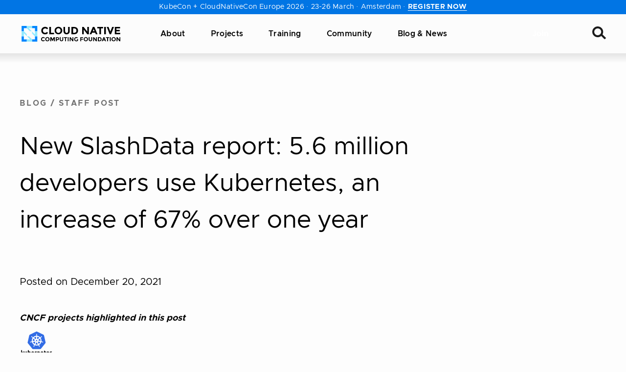

--- FILE ---
content_type: text/html; charset=UTF-8
request_url: https://www.cncf.io/blog/2021/12/20/new-slashdata-report-5-6-million-developers-use-kubernetes-an-increase-of-67-over-one-year/
body_size: 43871
content:
<!DOCTYPE html>
<html lang="en-US" class="no-focus-outline">

	<head>
		<meta charset="UTF-8">
		<meta name="viewport" content="width=device-width, initial-scale=1">
		<title>New SlashData report: 5.6 million developers use Kubernetes, an increase of 67% over one year | CNCF</title>

<!-- The SEO Framework by Sybre Waaijer -->
<meta name="robots" content="max-snippet:-1,max-image-preview:standard,max-video-preview:-1" />
<link rel="canonical" href="https://www.cncf.io/blog/2021/12/20/new-slashdata-report-5-6-million-developers-use-kubernetes-an-increase-of-67-over-one-year/" />
<meta name="description" content="Kubernetes has demonstrated impressive growth over the past 12 months – 5.6 million developers use Kubernetes today – according to the most recent State of…" />
<meta property="og:type" content="article" />
<meta property="og:locale" content="en_US" />
<meta property="og:site_name" content="CNCF" />
<meta property="og:title" content="New SlashData report: 5.6 million developers use Kubernetes, an increase of 67% over one year" />
<meta property="og:description" content="Kubernetes has demonstrated impressive growth over the past 12 months – 5.6 million developers use Kubernetes today – according to the most recent State of Cloud Native Development Report developed…" />
<meta property="og:url" content="https://www.cncf.io/blog/2021/12/20/new-slashdata-report-5-6-million-developers-use-kubernetes-an-increase-of-67-over-one-year/" />
<meta property="og:image" content="https://www.cncf.io/wp-content/uploads/2021/12/Copy-of-Copy-of-Copy-of-Single-Card-3-15.png" />
<meta property="og:image:width" content="1200" />
<meta property="og:image:height" content="630" />
<meta property="article:published_time" content="2021-12-20T16:00:00+00:00" />
<meta property="article:modified_time" content="2022-07-30T03:27:19+00:00" />
<meta name="twitter:card" content="summary_large_image" />
<meta name="twitter:site" content="@cloudnativefdn" />
<meta name="twitter:title" content="New SlashData report: 5.6 million developers use Kubernetes, an increase of 67% over one year" />
<meta name="twitter:description" content="Kubernetes has demonstrated impressive growth over the past 12 months – 5.6 million developers use Kubernetes today – according to the most recent State of Cloud Native Development Report developed…" />
<meta name="twitter:image" content="https://www.cncf.io/wp-content/uploads/2021/12/Copy-of-Copy-of-Copy-of-Single-Card-3-15.png" />
<script type="application/ld+json">{"@context":"https://schema.org","@graph":[{"@type":"WebSite","@id":"https://www.cncf.io/#/schema/WebSite","url":"https://www.cncf.io/","name":"CNCF","inLanguage":"en-US","potentialAction":{"@type":"SearchAction","target":{"@type":"EntryPoint","urlTemplate":"https://www.cncf.io/search/{search_term_string}/"},"query-input":"required name=search_term_string"},"publisher":{"@type":"Organization","@id":"https://www.cncf.io/#/schema/Organization","name":"CNCF","url":"https://www.cncf.io/","sameAs":["https://www.facebook.com/CloudNativeComputingFoundation/","https://twitter.com/cloudnativefdn","https://www.instagram.com/humans.of.cloudnative/","https://www.youtube.com/c/cloudnativefdn","https://www.linkedin.com/company/cloud-native-computing-foundation/"],"logo":{"@type":"ImageObject","url":"https://www.cncf.io/wp-content/uploads/2022/11/cncf-logo-stacked.png","contentUrl":"https://www.cncf.io/wp-content/uploads/2022/11/cncf-logo-stacked.png","width":1293,"height":762,"contentSize":"12810"}}},{"@type":"WebPage","@id":"https://www.cncf.io/blog/2021/12/20/new-slashdata-report-5-6-million-developers-use-kubernetes-an-increase-of-67-over-one-year/","url":"https://www.cncf.io/blog/2021/12/20/new-slashdata-report-5-6-million-developers-use-kubernetes-an-increase-of-67-over-one-year/","name":"New SlashData report: 5.6 million developers use Kubernetes, an increase of 67% over one year | CNCF","description":"Kubernetes has demonstrated impressive growth over the past 12 months – 5.6 million developers use Kubernetes today – according to the most recent State of…","inLanguage":"en-US","isPartOf":{"@id":"https://www.cncf.io/#/schema/WebSite"},"breadcrumb":{"@type":"BreadcrumbList","@id":"https://www.cncf.io/#/schema/BreadcrumbList","itemListElement":[{"@type":"ListItem","position":1,"item":"https://www.cncf.io/","name":"CNCF"},{"@type":"ListItem","position":2,"item":"https://www.cncf.io/blog/","name":"Category: Blog"},{"@type":"ListItem","position":3,"name":"New SlashData report: 5.6 million developers use Kubernetes, an increase of 67% over one year"}]},"potentialAction":{"@type":"ReadAction","target":"https://www.cncf.io/blog/2021/12/20/new-slashdata-report-5-6-million-developers-use-kubernetes-an-increase-of-67-over-one-year/"},"datePublished":"2021-12-20T16:00:00+00:00","dateModified":"2022-07-30T03:27:19+00:00","author":{"@type":"Person","@id":"https://www.cncf.io/#/schema/Person/e04b3f9340202587ee3f7d9186bd24b8","name":"Katie Meinders"}}]}</script>
<!-- / The SEO Framework by Sybre Waaijer | 9.90ms meta | 0.34ms boot -->

<link rel='dns-prefetch' href='//lfx-segment.platform.linuxfoundation.org' />
<link rel='dns-prefetch' href='//www.cncf.io' />
<link rel='dns-prefetch' href='//js.hs-scripts.com' />
<link crossorigin href='//js.hscollectedforms.net' rel='preconnect' />
<link crossorigin href='//js.hs-banner.com' rel='preconnect' />
<link crossorigin href='//js.hs-analytics.net' rel='preconnect' />
<link crossorigin href='//js.hsforms.net' rel='preconnect' />
<link crossorigin href='//js.hs-scripts.com' rel='preconnect' />
<link crossorigin href='//landscape.cncf.io' rel='preconnect' />
<link crossorigin href='//cmp.osano.com' rel='preconnect' />
<link crossorigin href='//consent.api.osano.com' rel='preconnect' />
<link crossorigin href='//www.googletagmanager.com' rel='preconnect' />
<link crossorigin href='//www.gstatic.com' rel='preconnect' />
<link crossorigin href='//browser-update.org' rel='preconnect' />
<link crossorigin href='//js-agent.newrelic.com' rel='preconnect' />
<style id='wp-img-auto-sizes-contain-inline-css'>
img:is([sizes=auto i],[sizes^="auto," i]){contain-intrinsic-size:3000px 1500px}
/*# sourceURL=wp-img-auto-sizes-contain-inline-css */
</style>
<style id='wp-block-library-inline-css'>
:root{--wp-block-synced-color:#7a00df;--wp-block-synced-color--rgb:122,0,223;--wp-bound-block-color:var(--wp-block-synced-color);--wp-editor-canvas-background:#ddd;--wp-admin-theme-color:#007cba;--wp-admin-theme-color--rgb:0,124,186;--wp-admin-theme-color-darker-10:#006ba1;--wp-admin-theme-color-darker-10--rgb:0,107,160.5;--wp-admin-theme-color-darker-20:#005a87;--wp-admin-theme-color-darker-20--rgb:0,90,135;--wp-admin-border-width-focus:2px}@media (min-resolution:192dpi){:root{--wp-admin-border-width-focus:1.5px}}.wp-element-button{cursor:pointer}:root .has-very-light-gray-background-color{background-color:#eee}:root .has-very-dark-gray-background-color{background-color:#313131}:root .has-very-light-gray-color{color:#eee}:root .has-very-dark-gray-color{color:#313131}:root .has-vivid-green-cyan-to-vivid-cyan-blue-gradient-background{background:linear-gradient(135deg,#00d084,#0693e3)}:root .has-purple-crush-gradient-background{background:linear-gradient(135deg,#34e2e4,#4721fb 50%,#ab1dfe)}:root .has-hazy-dawn-gradient-background{background:linear-gradient(135deg,#faaca8,#dad0ec)}:root .has-subdued-olive-gradient-background{background:linear-gradient(135deg,#fafae1,#67a671)}:root .has-atomic-cream-gradient-background{background:linear-gradient(135deg,#fdd79a,#004a59)}:root .has-nightshade-gradient-background{background:linear-gradient(135deg,#330968,#31cdcf)}:root .has-midnight-gradient-background{background:linear-gradient(135deg,#020381,#2874fc)}:root{--wp--preset--font-size--normal:16px;--wp--preset--font-size--huge:42px}.has-regular-font-size{font-size:1em}.has-larger-font-size{font-size:2.625em}.has-normal-font-size{font-size:var(--wp--preset--font-size--normal)}.has-huge-font-size{font-size:var(--wp--preset--font-size--huge)}.has-text-align-center{text-align:center}.has-text-align-left{text-align:left}.has-text-align-right{text-align:right}.has-fit-text{white-space:nowrap!important}#end-resizable-editor-section{display:none}.aligncenter{clear:both}.items-justified-left{justify-content:flex-start}.items-justified-center{justify-content:center}.items-justified-right{justify-content:flex-end}.items-justified-space-between{justify-content:space-between}.screen-reader-text{border:0;clip-path:inset(50%);height:1px;margin:-1px;overflow:hidden;padding:0;position:absolute;width:1px;word-wrap:normal!important}.screen-reader-text:focus{background-color:#ddd;clip-path:none;color:#444;display:block;font-size:1em;height:auto;left:5px;line-height:normal;padding:15px 23px 14px;text-decoration:none;top:5px;width:auto;z-index:100000}html :where(.has-border-color){border-style:solid}html :where([style*=border-top-color]){border-top-style:solid}html :where([style*=border-right-color]){border-right-style:solid}html :where([style*=border-bottom-color]){border-bottom-style:solid}html :where([style*=border-left-color]){border-left-style:solid}html :where([style*=border-width]){border-style:solid}html :where([style*=border-top-width]){border-top-style:solid}html :where([style*=border-right-width]){border-right-style:solid}html :where([style*=border-bottom-width]){border-bottom-style:solid}html :where([style*=border-left-width]){border-left-style:solid}html :where(img[class*=wp-image-]){height:auto;max-width:100%}:where(figure){margin:0 0 1em}html :where(.is-position-sticky){--wp-admin--admin-bar--position-offset:var(--wp-admin--admin-bar--height,0px)}@media screen and (max-width:600px){html :where(.is-position-sticky){--wp-admin--admin-bar--position-offset:0px}}

/*# sourceURL=wp-block-library-inline-css */
</style><style id='wp-block-image-inline-css'>
.wp-block-image>a,.wp-block-image>figure>a{display:inline-block}.wp-block-image img{box-sizing:border-box;height:auto;max-width:100%;vertical-align:bottom}@media not (prefers-reduced-motion){.wp-block-image img.hide{visibility:hidden}.wp-block-image img.show{animation:show-content-image .4s}}.wp-block-image[style*=border-radius] img,.wp-block-image[style*=border-radius]>a{border-radius:inherit}.wp-block-image.has-custom-border img{box-sizing:border-box}.wp-block-image.aligncenter{text-align:center}.wp-block-image.alignfull>a,.wp-block-image.alignwide>a{width:100%}.wp-block-image.alignfull img,.wp-block-image.alignwide img{height:auto;width:100%}.wp-block-image .aligncenter,.wp-block-image .alignleft,.wp-block-image .alignright,.wp-block-image.aligncenter,.wp-block-image.alignleft,.wp-block-image.alignright{display:table}.wp-block-image .aligncenter>figcaption,.wp-block-image .alignleft>figcaption,.wp-block-image .alignright>figcaption,.wp-block-image.aligncenter>figcaption,.wp-block-image.alignleft>figcaption,.wp-block-image.alignright>figcaption{caption-side:bottom;display:table-caption}.wp-block-image .alignleft{float:left;margin:.5em 1em .5em 0}.wp-block-image .alignright{float:right;margin:.5em 0 .5em 1em}.wp-block-image .aligncenter{margin-left:auto;margin-right:auto}.wp-block-image :where(figcaption){margin-bottom:1em;margin-top:.5em}.wp-block-image.is-style-circle-mask img{border-radius:9999px}@supports ((-webkit-mask-image:none) or (mask-image:none)) or (-webkit-mask-image:none){.wp-block-image.is-style-circle-mask img{border-radius:0;-webkit-mask-image:url('data:image/svg+xml;utf8,<svg viewBox="0 0 100 100" xmlns="http://www.w3.org/2000/svg"><circle cx="50" cy="50" r="50"/></svg>');mask-image:url('data:image/svg+xml;utf8,<svg viewBox="0 0 100 100" xmlns="http://www.w3.org/2000/svg"><circle cx="50" cy="50" r="50"/></svg>');mask-mode:alpha;-webkit-mask-position:center;mask-position:center;-webkit-mask-repeat:no-repeat;mask-repeat:no-repeat;-webkit-mask-size:contain;mask-size:contain}}:root :where(.wp-block-image.is-style-rounded img,.wp-block-image .is-style-rounded img){border-radius:9999px}.wp-block-image figure{margin:0}.wp-lightbox-container{display:flex;flex-direction:column;position:relative}.wp-lightbox-container img{cursor:zoom-in}.wp-lightbox-container img:hover+button{opacity:1}.wp-lightbox-container button{align-items:center;backdrop-filter:blur(16px) saturate(180%);background-color:#5a5a5a40;border:none;border-radius:4px;cursor:zoom-in;display:flex;height:20px;justify-content:center;opacity:0;padding:0;position:absolute;right:16px;text-align:center;top:16px;width:20px;z-index:100}@media not (prefers-reduced-motion){.wp-lightbox-container button{transition:opacity .2s ease}}.wp-lightbox-container button:focus-visible{outline:3px auto #5a5a5a40;outline:3px auto -webkit-focus-ring-color;outline-offset:3px}.wp-lightbox-container button:hover{cursor:pointer;opacity:1}.wp-lightbox-container button:focus{opacity:1}.wp-lightbox-container button:focus,.wp-lightbox-container button:hover,.wp-lightbox-container button:not(:hover):not(:active):not(.has-background){background-color:#5a5a5a40;border:none}.wp-lightbox-overlay{box-sizing:border-box;cursor:zoom-out;height:100vh;left:0;overflow:hidden;position:fixed;top:0;visibility:hidden;width:100%;z-index:100000}.wp-lightbox-overlay .close-button{align-items:center;cursor:pointer;display:flex;justify-content:center;min-height:40px;min-width:40px;padding:0;position:absolute;right:calc(env(safe-area-inset-right) + 16px);top:calc(env(safe-area-inset-top) + 16px);z-index:5000000}.wp-lightbox-overlay .close-button:focus,.wp-lightbox-overlay .close-button:hover,.wp-lightbox-overlay .close-button:not(:hover):not(:active):not(.has-background){background:none;border:none}.wp-lightbox-overlay .lightbox-image-container{height:var(--wp--lightbox-container-height);left:50%;overflow:hidden;position:absolute;top:50%;transform:translate(-50%,-50%);transform-origin:top left;width:var(--wp--lightbox-container-width);z-index:9999999999}.wp-lightbox-overlay .wp-block-image{align-items:center;box-sizing:border-box;display:flex;height:100%;justify-content:center;margin:0;position:relative;transform-origin:0 0;width:100%;z-index:3000000}.wp-lightbox-overlay .wp-block-image img{height:var(--wp--lightbox-image-height);min-height:var(--wp--lightbox-image-height);min-width:var(--wp--lightbox-image-width);width:var(--wp--lightbox-image-width)}.wp-lightbox-overlay .wp-block-image figcaption{display:none}.wp-lightbox-overlay button{background:none;border:none}.wp-lightbox-overlay .scrim{background-color:#fff;height:100%;opacity:.9;position:absolute;width:100%;z-index:2000000}.wp-lightbox-overlay.active{visibility:visible}@media not (prefers-reduced-motion){.wp-lightbox-overlay.active{animation:turn-on-visibility .25s both}.wp-lightbox-overlay.active img{animation:turn-on-visibility .35s both}.wp-lightbox-overlay.show-closing-animation:not(.active){animation:turn-off-visibility .35s both}.wp-lightbox-overlay.show-closing-animation:not(.active) img{animation:turn-off-visibility .25s both}.wp-lightbox-overlay.zoom.active{animation:none;opacity:1;visibility:visible}.wp-lightbox-overlay.zoom.active .lightbox-image-container{animation:lightbox-zoom-in .4s}.wp-lightbox-overlay.zoom.active .lightbox-image-container img{animation:none}.wp-lightbox-overlay.zoom.active .scrim{animation:turn-on-visibility .4s forwards}.wp-lightbox-overlay.zoom.show-closing-animation:not(.active){animation:none}.wp-lightbox-overlay.zoom.show-closing-animation:not(.active) .lightbox-image-container{animation:lightbox-zoom-out .4s}.wp-lightbox-overlay.zoom.show-closing-animation:not(.active) .lightbox-image-container img{animation:none}.wp-lightbox-overlay.zoom.show-closing-animation:not(.active) .scrim{animation:turn-off-visibility .4s forwards}}@keyframes show-content-image{0%{visibility:hidden}99%{visibility:hidden}to{visibility:visible}}@keyframes turn-on-visibility{0%{opacity:0}to{opacity:1}}@keyframes turn-off-visibility{0%{opacity:1;visibility:visible}99%{opacity:0;visibility:visible}to{opacity:0;visibility:hidden}}@keyframes lightbox-zoom-in{0%{transform:translate(calc((-100vw + var(--wp--lightbox-scrollbar-width))/2 + var(--wp--lightbox-initial-left-position)),calc(-50vh + var(--wp--lightbox-initial-top-position))) scale(var(--wp--lightbox-scale))}to{transform:translate(-50%,-50%) scale(1)}}@keyframes lightbox-zoom-out{0%{transform:translate(-50%,-50%) scale(1);visibility:visible}99%{visibility:visible}to{transform:translate(calc((-100vw + var(--wp--lightbox-scrollbar-width))/2 + var(--wp--lightbox-initial-left-position)),calc(-50vh + var(--wp--lightbox-initial-top-position))) scale(var(--wp--lightbox-scale));visibility:hidden}}
/*# sourceURL=https://www.cncf.io/wp/wp-includes/blocks/image/style.min.css */
</style>
<style id='wp-block-image-theme-inline-css'>
:root :where(.wp-block-image figcaption){color:#555;font-size:13px;text-align:center}.is-dark-theme :root :where(.wp-block-image figcaption){color:#ffffffa6}.wp-block-image{margin:0 0 1em}
/*# sourceURL=https://www.cncf.io/wp/wp-includes/blocks/image/theme.min.css */
</style>
<style id='wp-block-paragraph-inline-css'>
.is-small-text{font-size:.875em}.is-regular-text{font-size:1em}.is-large-text{font-size:2.25em}.is-larger-text{font-size:3em}.has-drop-cap:not(:focus):first-letter{float:left;font-size:8.4em;font-style:normal;font-weight:100;line-height:.68;margin:.05em .1em 0 0;text-transform:uppercase}body.rtl .has-drop-cap:not(:focus):first-letter{float:none;margin-left:.1em}p.has-drop-cap.has-background{overflow:hidden}:root :where(p.has-background){padding:1.25em 2.375em}:where(p.has-text-color:not(.has-link-color)) a{color:inherit}p.has-text-align-left[style*="writing-mode:vertical-lr"],p.has-text-align-right[style*="writing-mode:vertical-rl"]{rotate:180deg}
/*# sourceURL=https://www.cncf.io/wp/wp-includes/blocks/paragraph/style.min.css */
</style>
<style id='global-styles-inline-css'>
:root{--wp--preset--aspect-ratio--square: 1;--wp--preset--aspect-ratio--4-3: 4/3;--wp--preset--aspect-ratio--3-4: 3/4;--wp--preset--aspect-ratio--3-2: 3/2;--wp--preset--aspect-ratio--2-3: 2/3;--wp--preset--aspect-ratio--16-9: 16/9;--wp--preset--aspect-ratio--9-16: 9/16;--wp--preset--color--black: #000000;--wp--preset--color--cyan-bluish-gray: #abb8c3;--wp--preset--color--white: #FFFFFF;--wp--preset--color--pale-pink: #f78da7;--wp--preset--color--vivid-red: #cf2e2e;--wp--preset--color--luminous-vivid-orange: #ff6900;--wp--preset--color--luminous-vivid-amber: #fcb900;--wp--preset--color--light-green-cyan: #7bdcb5;--wp--preset--color--vivid-green-cyan: #00d084;--wp--preset--color--pale-cyan-blue: #8ed1fc;--wp--preset--color--vivid-cyan-blue: #0693e3;--wp--preset--color--vivid-purple: #9b51e0;--wp--preset--color--pink-400: #d62293;--wp--preset--color--tertiary-400: #62a1ff;--wp--preset--color--gray-700: #747474;--wp--preset--color--gray-500: #c4c4c4;--wp--preset--color--gray-400: #e6e6e6;--wp--preset--color--gray-300: #eeeeee;--wp--preset--color--gray-200: #f8f8f8;--wp--preset--color--gray-100: #fcfcfc;--wp--preset--color--gray-050: #fdfdfd;--wp--preset--color--purple: #4A23CC;--wp--preset--gradient--vivid-cyan-blue-to-vivid-purple: linear-gradient(135deg,rgb(6,147,227) 0%,rgb(155,81,224) 100%);--wp--preset--gradient--light-green-cyan-to-vivid-green-cyan: linear-gradient(135deg,rgb(122,220,180) 0%,rgb(0,208,130) 100%);--wp--preset--gradient--luminous-vivid-amber-to-luminous-vivid-orange: linear-gradient(135deg,rgb(252,185,0) 0%,rgb(255,105,0) 100%);--wp--preset--gradient--luminous-vivid-orange-to-vivid-red: linear-gradient(135deg,rgb(255,105,0) 0%,rgb(207,46,46) 100%);--wp--preset--gradient--very-light-gray-to-cyan-bluish-gray: linear-gradient(135deg,rgb(238,238,238) 0%,rgb(169,184,195) 100%);--wp--preset--gradient--cool-to-warm-spectrum: linear-gradient(135deg,rgb(74,234,220) 0%,rgb(151,120,209) 20%,rgb(207,42,186) 40%,rgb(238,44,130) 60%,rgb(251,105,98) 80%,rgb(254,248,76) 100%);--wp--preset--gradient--blush-light-purple: linear-gradient(135deg,rgb(255,206,236) 0%,rgb(152,150,240) 100%);--wp--preset--gradient--blush-bordeaux: linear-gradient(135deg,rgb(254,205,165) 0%,rgb(254,45,45) 50%,rgb(107,0,62) 100%);--wp--preset--gradient--luminous-dusk: linear-gradient(135deg,rgb(255,203,112) 0%,rgb(199,81,192) 50%,rgb(65,88,208) 100%);--wp--preset--gradient--pale-ocean: linear-gradient(135deg,rgb(255,245,203) 0%,rgb(182,227,212) 50%,rgb(51,167,181) 100%);--wp--preset--gradient--electric-grass: linear-gradient(135deg,rgb(202,248,128) 0%,rgb(113,206,126) 100%);--wp--preset--gradient--midnight: linear-gradient(135deg,rgb(2,3,129) 0%,rgb(40,116,252) 100%);--wp--preset--font-size--small: 14px;--wp--preset--font-size--medium: 18px;--wp--preset--font-size--large: 20px;--wp--preset--font-size--x-large: 42px;--wp--preset--font-size--extra-small: 10px;--wp--preset--font-size--normal: 16px;--wp--preset--font-size--larger: 24px;--wp--preset--font-size--extra-large: 36px;--wp--preset--font-size--extra-extra-large: 46px;--wp--preset--font-family--primary: Clarity City,-apple-system,BlinkMacSystemFont,Segoe UI,Helvetica,Arial,sans-serif,Roboto,Ubuntu,Apple Color Emoji,Segoe UI Emoji,Segoe UI Symbol;--wp--preset--font-family--serif: Source Serif Pro, Apple Garamond, Baskerville, Times New Roman, Droid Serif, Times, Source Serif Pro, serif;--wp--preset--spacing--20: 0.44rem;--wp--preset--spacing--30: 0.67rem;--wp--preset--spacing--40: 1rem;--wp--preset--spacing--50: 1.5rem;--wp--preset--spacing--60: 2.25rem;--wp--preset--spacing--70: 3.38rem;--wp--preset--spacing--80: 5.06rem;--wp--preset--shadow--natural: 6px 6px 9px rgba(0, 0, 0, 0.2);--wp--preset--shadow--deep: 12px 12px 50px rgba(0, 0, 0, 0.4);--wp--preset--shadow--sharp: 6px 6px 0px rgba(0, 0, 0, 0.2);--wp--preset--shadow--outlined: 6px 6px 0px -3px rgb(255, 255, 255), 6px 6px rgb(0, 0, 0);--wp--preset--shadow--crisp: 6px 6px 0px rgb(0, 0, 0);}.wp-block-button .wp-block-button__link{--wp--preset--color--pink-400: #d62293;--wp--preset--color--black: #000000;}:root { --wp--style--global--content-size: 1200px;--wp--style--global--wide-size: 1200px; }:where(body) { margin: 0; }.wp-site-blocks > .alignleft { float: left; margin-right: 2em; }.wp-site-blocks > .alignright { float: right; margin-left: 2em; }.wp-site-blocks > .aligncenter { justify-content: center; margin-left: auto; margin-right: auto; }:where(.is-layout-flex){gap: 0.5em;}:where(.is-layout-grid){gap: 0.5em;}.is-layout-flow > .alignleft{float: left;margin-inline-start: 0;margin-inline-end: 2em;}.is-layout-flow > .alignright{float: right;margin-inline-start: 2em;margin-inline-end: 0;}.is-layout-flow > .aligncenter{margin-left: auto !important;margin-right: auto !important;}.is-layout-constrained > .alignleft{float: left;margin-inline-start: 0;margin-inline-end: 2em;}.is-layout-constrained > .alignright{float: right;margin-inline-start: 2em;margin-inline-end: 0;}.is-layout-constrained > .aligncenter{margin-left: auto !important;margin-right: auto !important;}.is-layout-constrained > :where(:not(.alignleft):not(.alignright):not(.alignfull)){max-width: var(--wp--style--global--content-size);margin-left: auto !important;margin-right: auto !important;}.is-layout-constrained > .alignwide{max-width: var(--wp--style--global--wide-size);}body .is-layout-flex{display: flex;}.is-layout-flex{flex-wrap: wrap;align-items: center;}.is-layout-flex > :is(*, div){margin: 0;}body .is-layout-grid{display: grid;}.is-layout-grid > :is(*, div){margin: 0;}body{background-color: var(--wp--preset--color--gray-050);color: var(--wp--preset--color--black);font-family: var(--wp--preset--font-family--primary);font-weight: 400;padding-top: 0px;padding-right: 0px;padding-bottom: 0px;padding-left: 0px;text-decoration: none;}a:where(:not(.wp-element-button)){color: var(--wp--preset--color--pink-400);font-weight: 700;text-decoration: none;}h1, h2, h3, h4, h5, h6{color: var(--wp--preset--color--black);font-weight: 700;}:root :where(.wp-element-button, .wp-block-button__link){background-color: var(--wp--preset--color--pink-400);border-radius: 5px;border-width: 0;color: var(--wp--preset--color--white);font-family: inherit;font-size: 16px;font-style: inherit;font-weight: 700;letter-spacing: 0.02em;line-height: 18px;padding-top: 11px;padding-right: 40px;padding-bottom: 11px;padding-left: 40px;text-decoration: none;text-transform: uppercase;}:root :where(.wp-element-button:visited, .wp-block-button__link:visited){color: var(--wp--preset--color--white);text-decoration: none;}:root :where(.wp-element-button:hover, .wp-block-button__link:hover){background-color: #c53490;color: var(--wp--preset--color--white);text-decoration: none;}.has-black-color{color: var(--wp--preset--color--black) !important;}.has-cyan-bluish-gray-color{color: var(--wp--preset--color--cyan-bluish-gray) !important;}.has-white-color{color: var(--wp--preset--color--white) !important;}.has-pale-pink-color{color: var(--wp--preset--color--pale-pink) !important;}.has-vivid-red-color{color: var(--wp--preset--color--vivid-red) !important;}.has-luminous-vivid-orange-color{color: var(--wp--preset--color--luminous-vivid-orange) !important;}.has-luminous-vivid-amber-color{color: var(--wp--preset--color--luminous-vivid-amber) !important;}.has-light-green-cyan-color{color: var(--wp--preset--color--light-green-cyan) !important;}.has-vivid-green-cyan-color{color: var(--wp--preset--color--vivid-green-cyan) !important;}.has-pale-cyan-blue-color{color: var(--wp--preset--color--pale-cyan-blue) !important;}.has-vivid-cyan-blue-color{color: var(--wp--preset--color--vivid-cyan-blue) !important;}.has-vivid-purple-color{color: var(--wp--preset--color--vivid-purple) !important;}.has-pink-400-color{color: var(--wp--preset--color--pink-400) !important;}.has-tertiary-400-color{color: var(--wp--preset--color--tertiary-400) !important;}.has-gray-700-color{color: var(--wp--preset--color--gray-700) !important;}.has-gray-500-color{color: var(--wp--preset--color--gray-500) !important;}.has-gray-400-color{color: var(--wp--preset--color--gray-400) !important;}.has-gray-300-color{color: var(--wp--preset--color--gray-300) !important;}.has-gray-200-color{color: var(--wp--preset--color--gray-200) !important;}.has-gray-100-color{color: var(--wp--preset--color--gray-100) !important;}.has-gray-050-color{color: var(--wp--preset--color--gray-050) !important;}.has-purple-color{color: var(--wp--preset--color--purple) !important;}.has-black-background-color{background-color: var(--wp--preset--color--black) !important;}.has-cyan-bluish-gray-background-color{background-color: var(--wp--preset--color--cyan-bluish-gray) !important;}.has-white-background-color{background-color: var(--wp--preset--color--white) !important;}.has-pale-pink-background-color{background-color: var(--wp--preset--color--pale-pink) !important;}.has-vivid-red-background-color{background-color: var(--wp--preset--color--vivid-red) !important;}.has-luminous-vivid-orange-background-color{background-color: var(--wp--preset--color--luminous-vivid-orange) !important;}.has-luminous-vivid-amber-background-color{background-color: var(--wp--preset--color--luminous-vivid-amber) !important;}.has-light-green-cyan-background-color{background-color: var(--wp--preset--color--light-green-cyan) !important;}.has-vivid-green-cyan-background-color{background-color: var(--wp--preset--color--vivid-green-cyan) !important;}.has-pale-cyan-blue-background-color{background-color: var(--wp--preset--color--pale-cyan-blue) !important;}.has-vivid-cyan-blue-background-color{background-color: var(--wp--preset--color--vivid-cyan-blue) !important;}.has-vivid-purple-background-color{background-color: var(--wp--preset--color--vivid-purple) !important;}.has-pink-400-background-color{background-color: var(--wp--preset--color--pink-400) !important;}.has-tertiary-400-background-color{background-color: var(--wp--preset--color--tertiary-400) !important;}.has-gray-700-background-color{background-color: var(--wp--preset--color--gray-700) !important;}.has-gray-500-background-color{background-color: var(--wp--preset--color--gray-500) !important;}.has-gray-400-background-color{background-color: var(--wp--preset--color--gray-400) !important;}.has-gray-300-background-color{background-color: var(--wp--preset--color--gray-300) !important;}.has-gray-200-background-color{background-color: var(--wp--preset--color--gray-200) !important;}.has-gray-100-background-color{background-color: var(--wp--preset--color--gray-100) !important;}.has-gray-050-background-color{background-color: var(--wp--preset--color--gray-050) !important;}.has-purple-background-color{background-color: var(--wp--preset--color--purple) !important;}.has-black-border-color{border-color: var(--wp--preset--color--black) !important;}.has-cyan-bluish-gray-border-color{border-color: var(--wp--preset--color--cyan-bluish-gray) !important;}.has-white-border-color{border-color: var(--wp--preset--color--white) !important;}.has-pale-pink-border-color{border-color: var(--wp--preset--color--pale-pink) !important;}.has-vivid-red-border-color{border-color: var(--wp--preset--color--vivid-red) !important;}.has-luminous-vivid-orange-border-color{border-color: var(--wp--preset--color--luminous-vivid-orange) !important;}.has-luminous-vivid-amber-border-color{border-color: var(--wp--preset--color--luminous-vivid-amber) !important;}.has-light-green-cyan-border-color{border-color: var(--wp--preset--color--light-green-cyan) !important;}.has-vivid-green-cyan-border-color{border-color: var(--wp--preset--color--vivid-green-cyan) !important;}.has-pale-cyan-blue-border-color{border-color: var(--wp--preset--color--pale-cyan-blue) !important;}.has-vivid-cyan-blue-border-color{border-color: var(--wp--preset--color--vivid-cyan-blue) !important;}.has-vivid-purple-border-color{border-color: var(--wp--preset--color--vivid-purple) !important;}.has-pink-400-border-color{border-color: var(--wp--preset--color--pink-400) !important;}.has-tertiary-400-border-color{border-color: var(--wp--preset--color--tertiary-400) !important;}.has-gray-700-border-color{border-color: var(--wp--preset--color--gray-700) !important;}.has-gray-500-border-color{border-color: var(--wp--preset--color--gray-500) !important;}.has-gray-400-border-color{border-color: var(--wp--preset--color--gray-400) !important;}.has-gray-300-border-color{border-color: var(--wp--preset--color--gray-300) !important;}.has-gray-200-border-color{border-color: var(--wp--preset--color--gray-200) !important;}.has-gray-100-border-color{border-color: var(--wp--preset--color--gray-100) !important;}.has-gray-050-border-color{border-color: var(--wp--preset--color--gray-050) !important;}.has-purple-border-color{border-color: var(--wp--preset--color--purple) !important;}.has-vivid-cyan-blue-to-vivid-purple-gradient-background{background: var(--wp--preset--gradient--vivid-cyan-blue-to-vivid-purple) !important;}.has-light-green-cyan-to-vivid-green-cyan-gradient-background{background: var(--wp--preset--gradient--light-green-cyan-to-vivid-green-cyan) !important;}.has-luminous-vivid-amber-to-luminous-vivid-orange-gradient-background{background: var(--wp--preset--gradient--luminous-vivid-amber-to-luminous-vivid-orange) !important;}.has-luminous-vivid-orange-to-vivid-red-gradient-background{background: var(--wp--preset--gradient--luminous-vivid-orange-to-vivid-red) !important;}.has-very-light-gray-to-cyan-bluish-gray-gradient-background{background: var(--wp--preset--gradient--very-light-gray-to-cyan-bluish-gray) !important;}.has-cool-to-warm-spectrum-gradient-background{background: var(--wp--preset--gradient--cool-to-warm-spectrum) !important;}.has-blush-light-purple-gradient-background{background: var(--wp--preset--gradient--blush-light-purple) !important;}.has-blush-bordeaux-gradient-background{background: var(--wp--preset--gradient--blush-bordeaux) !important;}.has-luminous-dusk-gradient-background{background: var(--wp--preset--gradient--luminous-dusk) !important;}.has-pale-ocean-gradient-background{background: var(--wp--preset--gradient--pale-ocean) !important;}.has-electric-grass-gradient-background{background: var(--wp--preset--gradient--electric-grass) !important;}.has-midnight-gradient-background{background: var(--wp--preset--gradient--midnight) !important;}.has-small-font-size{font-size: var(--wp--preset--font-size--small) !important;}.has-medium-font-size{font-size: var(--wp--preset--font-size--medium) !important;}.has-large-font-size{font-size: var(--wp--preset--font-size--large) !important;}.has-x-large-font-size{font-size: var(--wp--preset--font-size--x-large) !important;}.has-extra-small-font-size{font-size: var(--wp--preset--font-size--extra-small) !important;}.has-normal-font-size{font-size: var(--wp--preset--font-size--normal) !important;}.has-larger-font-size{font-size: var(--wp--preset--font-size--larger) !important;}.has-extra-large-font-size{font-size: var(--wp--preset--font-size--extra-large) !important;}.has-extra-extra-large-font-size{font-size: var(--wp--preset--font-size--extra-extra-large) !important;}.has-primary-font-family{font-family: var(--wp--preset--font-family--primary) !important;}.has-serif-font-family{font-family: var(--wp--preset--font-family--serif) !important;}.wp-block-button .wp-block-button__link.has-pink-400-color{color: var(--wp--preset--color--pink-400) !important;}.wp-block-button .wp-block-button__link.has-black-color{color: var(--wp--preset--color--black) !important;}.wp-block-button .wp-block-button__link.has-pink-400-background-color{background-color: var(--wp--preset--color--pink-400) !important;}.wp-block-button .wp-block-button__link.has-black-background-color{background-color: var(--wp--preset--color--black) !important;}.wp-block-button .wp-block-button__link.has-pink-400-border-color{border-color: var(--wp--preset--color--pink-400) !important;}.wp-block-button .wp-block-button__link.has-black-border-color{border-color: var(--wp--preset--color--black) !important;}
/*# sourceURL=global-styles-inline-css */
</style>

<link rel='stylesheet' id='main-css' href='https://www.cncf.io/wp-content/themes/cncf-twenty-two/build/styles.min.css?ver=1768910773' media='all' />
<style id='wp-block-button-inline-css'>
.wp-block-button__link{align-content:center;box-sizing:border-box;cursor:pointer;display:inline-block;height:100%;text-align:center;word-break:break-word}.wp-block-button__link.aligncenter{text-align:center}.wp-block-button__link.alignright{text-align:right}:where(.wp-block-button__link){border-radius:9999px;box-shadow:none;padding:calc(.667em + 2px) calc(1.333em + 2px);text-decoration:none}.wp-block-button[style*=text-decoration] .wp-block-button__link{text-decoration:inherit}.wp-block-buttons>.wp-block-button.has-custom-width{max-width:none}.wp-block-buttons>.wp-block-button.has-custom-width .wp-block-button__link{width:100%}.wp-block-buttons>.wp-block-button.has-custom-font-size .wp-block-button__link{font-size:inherit}.wp-block-buttons>.wp-block-button.wp-block-button__width-25{width:calc(25% - var(--wp--style--block-gap, .5em)*.75)}.wp-block-buttons>.wp-block-button.wp-block-button__width-50{width:calc(50% - var(--wp--style--block-gap, .5em)*.5)}.wp-block-buttons>.wp-block-button.wp-block-button__width-75{width:calc(75% - var(--wp--style--block-gap, .5em)*.25)}.wp-block-buttons>.wp-block-button.wp-block-button__width-100{flex-basis:100%;width:100%}.wp-block-buttons.is-vertical>.wp-block-button.wp-block-button__width-25{width:25%}.wp-block-buttons.is-vertical>.wp-block-button.wp-block-button__width-50{width:50%}.wp-block-buttons.is-vertical>.wp-block-button.wp-block-button__width-75{width:75%}.wp-block-button.is-style-squared,.wp-block-button__link.wp-block-button.is-style-squared{border-radius:0}.wp-block-button.no-border-radius,.wp-block-button__link.no-border-radius{border-radius:0!important}:root :where(.wp-block-button .wp-block-button__link.is-style-outline),:root :where(.wp-block-button.is-style-outline>.wp-block-button__link){border:2px solid;padding:.667em 1.333em}:root :where(.wp-block-button .wp-block-button__link.is-style-outline:not(.has-text-color)),:root :where(.wp-block-button.is-style-outline>.wp-block-button__link:not(.has-text-color)){color:currentColor}:root :where(.wp-block-button .wp-block-button__link.is-style-outline:not(.has-background)),:root :where(.wp-block-button.is-style-outline>.wp-block-button__link:not(.has-background)){background-color:initial;background-image:none}
/*# sourceURL=https://www.cncf.io/wp/wp-includes/blocks/button/style.min.css */
</style>
<style id='wp-block-buttons-inline-css'>
.wp-block-buttons{box-sizing:border-box}.wp-block-buttons.is-vertical{flex-direction:column}.wp-block-buttons.is-vertical>.wp-block-button:last-child{margin-bottom:0}.wp-block-buttons>.wp-block-button{display:inline-block;margin:0}.wp-block-buttons.is-content-justification-left{justify-content:flex-start}.wp-block-buttons.is-content-justification-left.is-vertical{align-items:flex-start}.wp-block-buttons.is-content-justification-center{justify-content:center}.wp-block-buttons.is-content-justification-center.is-vertical{align-items:center}.wp-block-buttons.is-content-justification-right{justify-content:flex-end}.wp-block-buttons.is-content-justification-right.is-vertical{align-items:flex-end}.wp-block-buttons.is-content-justification-space-between{justify-content:space-between}.wp-block-buttons.aligncenter{text-align:center}.wp-block-buttons:not(.is-content-justification-space-between,.is-content-justification-right,.is-content-justification-left,.is-content-justification-center) .wp-block-button.aligncenter{margin-left:auto;margin-right:auto;width:100%}.wp-block-buttons[style*=text-decoration] .wp-block-button,.wp-block-buttons[style*=text-decoration] .wp-block-button__link{text-decoration:inherit}.wp-block-buttons.has-custom-font-size .wp-block-button__link{font-size:inherit}.wp-block-buttons .wp-block-button__link{width:100%}.wp-block-button.aligncenter{text-align:center}
/*# sourceURL=https://www.cncf.io/wp/wp-includes/blocks/buttons/style.min.css */
</style>
<script src="https://lfx-segment.platform.linuxfoundation.org/latest/lfx-segment-analytics.min.js" id="lfx-segment-js"></script>
<script id="lfx-segment-js-after">
if(window.LfxAnalytics&&window.LfxAnalytics.LfxSegmentsAnalytics){var analytics=window.LfxAnalytics.LfxSegmentsAnalytics.getInstance();analytics.init().then(function(){}).catch(function(error){console.error('Failed to initialize analytics:',error)});}else{console.warn('LfxAnalytics not found');}
//# sourceURL=lfx-segment-js-after
</script>
<script id="osano-js" data-type="lazy" data-src="https://cmp.osano.com/16A0DbT9yDNIaQkvZ/c3494b1e-ff3a-436f-978d-842e9a0bed27/osano.js?ver=1"></script>
<link rel="https://api.w.org/" href="https://www.cncf.io/wp-json/" /><link rel="alternate" title="JSON" type="application/json" href="https://www.cncf.io/wp-json/wp/v2/posts/66407" /><!-- Google Tag Manager -->
<script data-type="lazy" data-src="[data-uri]"></script>
<!-- End Google Tag Manager -->
			<!-- DO NOT COPY THIS SNIPPET! Start of Page Analytics Tracking for HubSpot WordPress plugin v11.3.37-->
			<script class="hsq-set-content-id" data-content-id="blog-post">
				var _hsq = _hsq || [];
				_hsq.push(["setContentType", "blog-post"]);
			</script>
			<!-- DO NOT COPY THIS SNIPPET! End of Page Analytics Tracking for HubSpot WordPress plugin -->
				<meta name='referrer' content='strict-origin-when-cross-origin' />
			<link rel="icon"
			href="https://www.cncf.io/wp-content/themes/cncf-twenty-two/images/favicon.ico"
			sizes="any">
		<link rel="icon"
			href="https://www.cncf.io/wp-content/themes/cncf-twenty-two/images/favicon.svg"
			sizes="any" type="image/svg+xml">
		<link rel="apple-touch-icon"
			href="https://www.cncf.io/wp-content/themes/cncf-twenty-two/images/apple-touch-icon.png">
		<link rel="manifest"
			href="https://www.cncf.io/wp-content/themes/cncf-twenty-two/images/manifest.webmanifest">
		<meta name="theme-color" content="#000000">
		<meta http-equiv="X-UA-Compatible" content="IE=edge"><script type="text/javascript">(window.NREUM||(NREUM={})).init={ajax:{deny_list:["bam.nr-data.net"]},feature_flags:["soft_nav"]};(window.NREUM||(NREUM={})).loader_config={licenseKey:"NRJS-97e2229449e282c1bef",applicationID:"643908501",browserID:"653789889"};;/*! For license information please see nr-loader-rum-1.308.0.min.js.LICENSE.txt */
(()=>{var e,t,r={163:(e,t,r)=>{"use strict";r.d(t,{j:()=>E});var n=r(384),i=r(1741);var a=r(2555);r(860).K7.genericEvents;const s="experimental.resources",o="register",c=e=>{if(!e||"string"!=typeof e)return!1;try{document.createDocumentFragment().querySelector(e)}catch{return!1}return!0};var d=r(2614),u=r(944),l=r(8122);const f="[data-nr-mask]",g=e=>(0,l.a)(e,(()=>{const e={feature_flags:[],experimental:{allow_registered_children:!1,resources:!1},mask_selector:"*",block_selector:"[data-nr-block]",mask_input_options:{color:!1,date:!1,"datetime-local":!1,email:!1,month:!1,number:!1,range:!1,search:!1,tel:!1,text:!1,time:!1,url:!1,week:!1,textarea:!1,select:!1,password:!0}};return{ajax:{deny_list:void 0,block_internal:!0,enabled:!0,autoStart:!0},api:{get allow_registered_children(){return e.feature_flags.includes(o)||e.experimental.allow_registered_children},set allow_registered_children(t){e.experimental.allow_registered_children=t},duplicate_registered_data:!1},browser_consent_mode:{enabled:!1},distributed_tracing:{enabled:void 0,exclude_newrelic_header:void 0,cors_use_newrelic_header:void 0,cors_use_tracecontext_headers:void 0,allowed_origins:void 0},get feature_flags(){return e.feature_flags},set feature_flags(t){e.feature_flags=t},generic_events:{enabled:!0,autoStart:!0},harvest:{interval:30},jserrors:{enabled:!0,autoStart:!0},logging:{enabled:!0,autoStart:!0},metrics:{enabled:!0,autoStart:!0},obfuscate:void 0,page_action:{enabled:!0},page_view_event:{enabled:!0,autoStart:!0},page_view_timing:{enabled:!0,autoStart:!0},performance:{capture_marks:!1,capture_measures:!1,capture_detail:!0,resources:{get enabled(){return e.feature_flags.includes(s)||e.experimental.resources},set enabled(t){e.experimental.resources=t},asset_types:[],first_party_domains:[],ignore_newrelic:!0}},privacy:{cookies_enabled:!0},proxy:{assets:void 0,beacon:void 0},session:{expiresMs:d.wk,inactiveMs:d.BB},session_replay:{autoStart:!0,enabled:!1,preload:!1,sampling_rate:10,error_sampling_rate:100,collect_fonts:!1,inline_images:!1,fix_stylesheets:!0,mask_all_inputs:!0,get mask_text_selector(){return e.mask_selector},set mask_text_selector(t){c(t)?e.mask_selector="".concat(t,",").concat(f):""===t||null===t?e.mask_selector=f:(0,u.R)(5,t)},get block_class(){return"nr-block"},get ignore_class(){return"nr-ignore"},get mask_text_class(){return"nr-mask"},get block_selector(){return e.block_selector},set block_selector(t){c(t)?e.block_selector+=",".concat(t):""!==t&&(0,u.R)(6,t)},get mask_input_options(){return e.mask_input_options},set mask_input_options(t){t&&"object"==typeof t?e.mask_input_options={...t,password:!0}:(0,u.R)(7,t)}},session_trace:{enabled:!0,autoStart:!0},soft_navigations:{enabled:!0,autoStart:!0},spa:{enabled:!0,autoStart:!0},ssl:void 0,user_actions:{enabled:!0,elementAttributes:["id","className","tagName","type"]}}})());var p=r(6154),m=r(9324);let h=0;const v={buildEnv:m.F3,distMethod:m.Xs,version:m.xv,originTime:p.WN},b={consented:!1},y={appMetadata:{},get consented(){return this.session?.state?.consent||b.consented},set consented(e){b.consented=e},customTransaction:void 0,denyList:void 0,disabled:!1,harvester:void 0,isolatedBacklog:!1,isRecording:!1,loaderType:void 0,maxBytes:3e4,obfuscator:void 0,onerror:void 0,ptid:void 0,releaseIds:{},session:void 0,timeKeeper:void 0,registeredEntities:[],jsAttributesMetadata:{bytes:0},get harvestCount(){return++h}},_=e=>{const t=(0,l.a)(e,y),r=Object.keys(v).reduce((e,t)=>(e[t]={value:v[t],writable:!1,configurable:!0,enumerable:!0},e),{});return Object.defineProperties(t,r)};var w=r(5701);const x=e=>{const t=e.startsWith("http");e+="/",r.p=t?e:"https://"+e};var R=r(7836),k=r(3241);const A={accountID:void 0,trustKey:void 0,agentID:void 0,licenseKey:void 0,applicationID:void 0,xpid:void 0},S=e=>(0,l.a)(e,A),T=new Set;function E(e,t={},r,s){let{init:o,info:c,loader_config:d,runtime:u={},exposed:l=!0}=t;if(!c){const e=(0,n.pV)();o=e.init,c=e.info,d=e.loader_config}e.init=g(o||{}),e.loader_config=S(d||{}),c.jsAttributes??={},p.bv&&(c.jsAttributes.isWorker=!0),e.info=(0,a.D)(c);const f=e.init,m=[c.beacon,c.errorBeacon];T.has(e.agentIdentifier)||(f.proxy.assets&&(x(f.proxy.assets),m.push(f.proxy.assets)),f.proxy.beacon&&m.push(f.proxy.beacon),e.beacons=[...m],function(e){const t=(0,n.pV)();Object.getOwnPropertyNames(i.W.prototype).forEach(r=>{const n=i.W.prototype[r];if("function"!=typeof n||"constructor"===n)return;let a=t[r];e[r]&&!1!==e.exposed&&"micro-agent"!==e.runtime?.loaderType&&(t[r]=(...t)=>{const n=e[r](...t);return a?a(...t):n})})}(e),(0,n.US)("activatedFeatures",w.B)),u.denyList=[...f.ajax.deny_list||[],...f.ajax.block_internal?m:[]],u.ptid=e.agentIdentifier,u.loaderType=r,e.runtime=_(u),T.has(e.agentIdentifier)||(e.ee=R.ee.get(e.agentIdentifier),e.exposed=l,(0,k.W)({agentIdentifier:e.agentIdentifier,drained:!!w.B?.[e.agentIdentifier],type:"lifecycle",name:"initialize",feature:void 0,data:e.config})),T.add(e.agentIdentifier)}},384:(e,t,r)=>{"use strict";r.d(t,{NT:()=>s,US:()=>u,Zm:()=>o,bQ:()=>d,dV:()=>c,pV:()=>l});var n=r(6154),i=r(1863),a=r(1910);const s={beacon:"bam.nr-data.net",errorBeacon:"bam.nr-data.net"};function o(){return n.gm.NREUM||(n.gm.NREUM={}),void 0===n.gm.newrelic&&(n.gm.newrelic=n.gm.NREUM),n.gm.NREUM}function c(){let e=o();return e.o||(e.o={ST:n.gm.setTimeout,SI:n.gm.setImmediate||n.gm.setInterval,CT:n.gm.clearTimeout,XHR:n.gm.XMLHttpRequest,REQ:n.gm.Request,EV:n.gm.Event,PR:n.gm.Promise,MO:n.gm.MutationObserver,FETCH:n.gm.fetch,WS:n.gm.WebSocket},(0,a.i)(...Object.values(e.o))),e}function d(e,t){let r=o();r.initializedAgents??={},t.initializedAt={ms:(0,i.t)(),date:new Date},r.initializedAgents[e]=t}function u(e,t){o()[e]=t}function l(){return function(){let e=o();const t=e.info||{};e.info={beacon:s.beacon,errorBeacon:s.errorBeacon,...t}}(),function(){let e=o();const t=e.init||{};e.init={...t}}(),c(),function(){let e=o();const t=e.loader_config||{};e.loader_config={...t}}(),o()}},782:(e,t,r)=>{"use strict";r.d(t,{T:()=>n});const n=r(860).K7.pageViewTiming},860:(e,t,r)=>{"use strict";r.d(t,{$J:()=>u,K7:()=>c,P3:()=>d,XX:()=>i,Yy:()=>o,df:()=>a,qY:()=>n,v4:()=>s});const n="events",i="jserrors",a="browser/blobs",s="rum",o="browser/logs",c={ajax:"ajax",genericEvents:"generic_events",jserrors:i,logging:"logging",metrics:"metrics",pageAction:"page_action",pageViewEvent:"page_view_event",pageViewTiming:"page_view_timing",sessionReplay:"session_replay",sessionTrace:"session_trace",softNav:"soft_navigations",spa:"spa"},d={[c.pageViewEvent]:1,[c.pageViewTiming]:2,[c.metrics]:3,[c.jserrors]:4,[c.spa]:5,[c.ajax]:6,[c.sessionTrace]:7,[c.softNav]:8,[c.sessionReplay]:9,[c.logging]:10,[c.genericEvents]:11},u={[c.pageViewEvent]:s,[c.pageViewTiming]:n,[c.ajax]:n,[c.spa]:n,[c.softNav]:n,[c.metrics]:i,[c.jserrors]:i,[c.sessionTrace]:a,[c.sessionReplay]:a,[c.logging]:o,[c.genericEvents]:"ins"}},944:(e,t,r)=>{"use strict";r.d(t,{R:()=>i});var n=r(3241);function i(e,t){"function"==typeof console.debug&&(console.debug("New Relic Warning: https://github.com/newrelic/newrelic-browser-agent/blob/main/docs/warning-codes.md#".concat(e),t),(0,n.W)({agentIdentifier:null,drained:null,type:"data",name:"warn",feature:"warn",data:{code:e,secondary:t}}))}},1687:(e,t,r)=>{"use strict";r.d(t,{Ak:()=>d,Ze:()=>f,x3:()=>u});var n=r(3241),i=r(7836),a=r(3606),s=r(860),o=r(2646);const c={};function d(e,t){const r={staged:!1,priority:s.P3[t]||0};l(e),c[e].get(t)||c[e].set(t,r)}function u(e,t){e&&c[e]&&(c[e].get(t)&&c[e].delete(t),p(e,t,!1),c[e].size&&g(e))}function l(e){if(!e)throw new Error("agentIdentifier required");c[e]||(c[e]=new Map)}function f(e="",t="feature",r=!1){if(l(e),!e||!c[e].get(t)||r)return p(e,t);c[e].get(t).staged=!0,g(e)}function g(e){const t=Array.from(c[e]);t.every(([e,t])=>t.staged)&&(t.sort((e,t)=>e[1].priority-t[1].priority),t.forEach(([t])=>{c[e].delete(t),p(e,t)}))}function p(e,t,r=!0){const s=e?i.ee.get(e):i.ee,c=a.i.handlers;if(!s.aborted&&s.backlog&&c){if((0,n.W)({agentIdentifier:e,type:"lifecycle",name:"drain",feature:t}),r){const e=s.backlog[t],r=c[t];if(r){for(let t=0;e&&t<e.length;++t)m(e[t],r);Object.entries(r).forEach(([e,t])=>{Object.values(t||{}).forEach(t=>{t[0]?.on&&t[0]?.context()instanceof o.y&&t[0].on(e,t[1])})})}}s.isolatedBacklog||delete c[t],s.backlog[t]=null,s.emit("drain-"+t,[])}}function m(e,t){var r=e[1];Object.values(t[r]||{}).forEach(t=>{var r=e[0];if(t[0]===r){var n=t[1],i=e[3],a=e[2];n.apply(i,a)}})}},1738:(e,t,r)=>{"use strict";r.d(t,{U:()=>g,Y:()=>f});var n=r(3241),i=r(9908),a=r(1863),s=r(944),o=r(5701),c=r(3969),d=r(8362),u=r(860),l=r(4261);function f(e,t,r,a){const f=a||r;!f||f[e]&&f[e]!==d.d.prototype[e]||(f[e]=function(){(0,i.p)(c.xV,["API/"+e+"/called"],void 0,u.K7.metrics,r.ee),(0,n.W)({agentIdentifier:r.agentIdentifier,drained:!!o.B?.[r.agentIdentifier],type:"data",name:"api",feature:l.Pl+e,data:{}});try{return t.apply(this,arguments)}catch(e){(0,s.R)(23,e)}})}function g(e,t,r,n,s){const o=e.info;null===r?delete o.jsAttributes[t]:o.jsAttributes[t]=r,(s||null===r)&&(0,i.p)(l.Pl+n,[(0,a.t)(),t,r],void 0,"session",e.ee)}},1741:(e,t,r)=>{"use strict";r.d(t,{W:()=>a});var n=r(944),i=r(4261);class a{#e(e,...t){if(this[e]!==a.prototype[e])return this[e](...t);(0,n.R)(35,e)}addPageAction(e,t){return this.#e(i.hG,e,t)}register(e){return this.#e(i.eY,e)}recordCustomEvent(e,t){return this.#e(i.fF,e,t)}setPageViewName(e,t){return this.#e(i.Fw,e,t)}setCustomAttribute(e,t,r){return this.#e(i.cD,e,t,r)}noticeError(e,t){return this.#e(i.o5,e,t)}setUserId(e,t=!1){return this.#e(i.Dl,e,t)}setApplicationVersion(e){return this.#e(i.nb,e)}setErrorHandler(e){return this.#e(i.bt,e)}addRelease(e,t){return this.#e(i.k6,e,t)}log(e,t){return this.#e(i.$9,e,t)}start(){return this.#e(i.d3)}finished(e){return this.#e(i.BL,e)}recordReplay(){return this.#e(i.CH)}pauseReplay(){return this.#e(i.Tb)}addToTrace(e){return this.#e(i.U2,e)}setCurrentRouteName(e){return this.#e(i.PA,e)}interaction(e){return this.#e(i.dT,e)}wrapLogger(e,t,r){return this.#e(i.Wb,e,t,r)}measure(e,t){return this.#e(i.V1,e,t)}consent(e){return this.#e(i.Pv,e)}}},1863:(e,t,r)=>{"use strict";function n(){return Math.floor(performance.now())}r.d(t,{t:()=>n})},1910:(e,t,r)=>{"use strict";r.d(t,{i:()=>a});var n=r(944);const i=new Map;function a(...e){return e.every(e=>{if(i.has(e))return i.get(e);const t="function"==typeof e?e.toString():"",r=t.includes("[native code]"),a=t.includes("nrWrapper");return r||a||(0,n.R)(64,e?.name||t),i.set(e,r),r})}},2555:(e,t,r)=>{"use strict";r.d(t,{D:()=>o,f:()=>s});var n=r(384),i=r(8122);const a={beacon:n.NT.beacon,errorBeacon:n.NT.errorBeacon,licenseKey:void 0,applicationID:void 0,sa:void 0,queueTime:void 0,applicationTime:void 0,ttGuid:void 0,user:void 0,account:void 0,product:void 0,extra:void 0,jsAttributes:{},userAttributes:void 0,atts:void 0,transactionName:void 0,tNamePlain:void 0};function s(e){try{return!!e.licenseKey&&!!e.errorBeacon&&!!e.applicationID}catch(e){return!1}}const o=e=>(0,i.a)(e,a)},2614:(e,t,r)=>{"use strict";r.d(t,{BB:()=>s,H3:()=>n,g:()=>d,iL:()=>c,tS:()=>o,uh:()=>i,wk:()=>a});const n="NRBA",i="SESSION",a=144e5,s=18e5,o={STARTED:"session-started",PAUSE:"session-pause",RESET:"session-reset",RESUME:"session-resume",UPDATE:"session-update"},c={SAME_TAB:"same-tab",CROSS_TAB:"cross-tab"},d={OFF:0,FULL:1,ERROR:2}},2646:(e,t,r)=>{"use strict";r.d(t,{y:()=>n});class n{constructor(e){this.contextId=e}}},2843:(e,t,r)=>{"use strict";r.d(t,{G:()=>a,u:()=>i});var n=r(3878);function i(e,t=!1,r,i){(0,n.DD)("visibilitychange",function(){if(t)return void("hidden"===document.visibilityState&&e());e(document.visibilityState)},r,i)}function a(e,t,r){(0,n.sp)("pagehide",e,t,r)}},3241:(e,t,r)=>{"use strict";r.d(t,{W:()=>a});var n=r(6154);const i="newrelic";function a(e={}){try{n.gm.dispatchEvent(new CustomEvent(i,{detail:e}))}catch(e){}}},3606:(e,t,r)=>{"use strict";r.d(t,{i:()=>a});var n=r(9908);a.on=s;var i=a.handlers={};function a(e,t,r,a){s(a||n.d,i,e,t,r)}function s(e,t,r,i,a){a||(a="feature"),e||(e=n.d);var s=t[a]=t[a]||{};(s[r]=s[r]||[]).push([e,i])}},3878:(e,t,r)=>{"use strict";function n(e,t){return{capture:e,passive:!1,signal:t}}function i(e,t,r=!1,i){window.addEventListener(e,t,n(r,i))}function a(e,t,r=!1,i){document.addEventListener(e,t,n(r,i))}r.d(t,{DD:()=>a,jT:()=>n,sp:()=>i})},3969:(e,t,r)=>{"use strict";r.d(t,{TZ:()=>n,XG:()=>o,rs:()=>i,xV:()=>s,z_:()=>a});const n=r(860).K7.metrics,i="sm",a="cm",s="storeSupportabilityMetrics",o="storeEventMetrics"},4234:(e,t,r)=>{"use strict";r.d(t,{W:()=>a});var n=r(7836),i=r(1687);class a{constructor(e,t){this.agentIdentifier=e,this.ee=n.ee.get(e),this.featureName=t,this.blocked=!1}deregisterDrain(){(0,i.x3)(this.agentIdentifier,this.featureName)}}},4261:(e,t,r)=>{"use strict";r.d(t,{$9:()=>d,BL:()=>o,CH:()=>g,Dl:()=>_,Fw:()=>y,PA:()=>h,Pl:()=>n,Pv:()=>k,Tb:()=>l,U2:()=>a,V1:()=>R,Wb:()=>x,bt:()=>b,cD:()=>v,d3:()=>w,dT:()=>c,eY:()=>p,fF:()=>f,hG:()=>i,k6:()=>s,nb:()=>m,o5:()=>u});const n="api-",i="addPageAction",a="addToTrace",s="addRelease",o="finished",c="interaction",d="log",u="noticeError",l="pauseReplay",f="recordCustomEvent",g="recordReplay",p="register",m="setApplicationVersion",h="setCurrentRouteName",v="setCustomAttribute",b="setErrorHandler",y="setPageViewName",_="setUserId",w="start",x="wrapLogger",R="measure",k="consent"},5289:(e,t,r)=>{"use strict";r.d(t,{GG:()=>s,Qr:()=>c,sB:()=>o});var n=r(3878),i=r(6389);function a(){return"undefined"==typeof document||"complete"===document.readyState}function s(e,t){if(a())return e();const r=(0,i.J)(e),s=setInterval(()=>{a()&&(clearInterval(s),r())},500);(0,n.sp)("load",r,t)}function o(e){if(a())return e();(0,n.DD)("DOMContentLoaded",e)}function c(e){if(a())return e();(0,n.sp)("popstate",e)}},5607:(e,t,r)=>{"use strict";r.d(t,{W:()=>n});const n=(0,r(9566).bz)()},5701:(e,t,r)=>{"use strict";r.d(t,{B:()=>a,t:()=>s});var n=r(3241);const i=new Set,a={};function s(e,t){const r=t.agentIdentifier;a[r]??={},e&&"object"==typeof e&&(i.has(r)||(t.ee.emit("rumresp",[e]),a[r]=e,i.add(r),(0,n.W)({agentIdentifier:r,loaded:!0,drained:!0,type:"lifecycle",name:"load",feature:void 0,data:e})))}},6154:(e,t,r)=>{"use strict";r.d(t,{OF:()=>c,RI:()=>i,WN:()=>u,bv:()=>a,eN:()=>l,gm:()=>s,mw:()=>o,sb:()=>d});var n=r(1863);const i="undefined"!=typeof window&&!!window.document,a="undefined"!=typeof WorkerGlobalScope&&("undefined"!=typeof self&&self instanceof WorkerGlobalScope&&self.navigator instanceof WorkerNavigator||"undefined"!=typeof globalThis&&globalThis instanceof WorkerGlobalScope&&globalThis.navigator instanceof WorkerNavigator),s=i?window:"undefined"!=typeof WorkerGlobalScope&&("undefined"!=typeof self&&self instanceof WorkerGlobalScope&&self||"undefined"!=typeof globalThis&&globalThis instanceof WorkerGlobalScope&&globalThis),o=Boolean("hidden"===s?.document?.visibilityState),c=/iPad|iPhone|iPod/.test(s.navigator?.userAgent),d=c&&"undefined"==typeof SharedWorker,u=((()=>{const e=s.navigator?.userAgent?.match(/Firefox[/\s](\d+\.\d+)/);Array.isArray(e)&&e.length>=2&&e[1]})(),Date.now()-(0,n.t)()),l=()=>"undefined"!=typeof PerformanceNavigationTiming&&s?.performance?.getEntriesByType("navigation")?.[0]?.responseStart},6389:(e,t,r)=>{"use strict";function n(e,t=500,r={}){const n=r?.leading||!1;let i;return(...r)=>{n&&void 0===i&&(e.apply(this,r),i=setTimeout(()=>{i=clearTimeout(i)},t)),n||(clearTimeout(i),i=setTimeout(()=>{e.apply(this,r)},t))}}function i(e){let t=!1;return(...r)=>{t||(t=!0,e.apply(this,r))}}r.d(t,{J:()=>i,s:()=>n})},6630:(e,t,r)=>{"use strict";r.d(t,{T:()=>n});const n=r(860).K7.pageViewEvent},7699:(e,t,r)=>{"use strict";r.d(t,{It:()=>a,KC:()=>o,No:()=>i,qh:()=>s});var n=r(860);const i=16e3,a=1e6,s="SESSION_ERROR",o={[n.K7.logging]:!0,[n.K7.genericEvents]:!1,[n.K7.jserrors]:!1,[n.K7.ajax]:!1}},7836:(e,t,r)=>{"use strict";r.d(t,{P:()=>o,ee:()=>c});var n=r(384),i=r(8990),a=r(2646),s=r(5607);const o="nr@context:".concat(s.W),c=function e(t,r){var n={},s={},u={},l=!1;try{l=16===r.length&&d.initializedAgents?.[r]?.runtime.isolatedBacklog}catch(e){}var f={on:p,addEventListener:p,removeEventListener:function(e,t){var r=n[e];if(!r)return;for(var i=0;i<r.length;i++)r[i]===t&&r.splice(i,1)},emit:function(e,r,n,i,a){!1!==a&&(a=!0);if(c.aborted&&!i)return;t&&a&&t.emit(e,r,n);var o=g(n);m(e).forEach(e=>{e.apply(o,r)});var d=v()[s[e]];d&&d.push([f,e,r,o]);return o},get:h,listeners:m,context:g,buffer:function(e,t){const r=v();if(t=t||"feature",f.aborted)return;Object.entries(e||{}).forEach(([e,n])=>{s[n]=t,t in r||(r[t]=[])})},abort:function(){f._aborted=!0,Object.keys(f.backlog).forEach(e=>{delete f.backlog[e]})},isBuffering:function(e){return!!v()[s[e]]},debugId:r,backlog:l?{}:t&&"object"==typeof t.backlog?t.backlog:{},isolatedBacklog:l};return Object.defineProperty(f,"aborted",{get:()=>{let e=f._aborted||!1;return e||(t&&(e=t.aborted),e)}}),f;function g(e){return e&&e instanceof a.y?e:e?(0,i.I)(e,o,()=>new a.y(o)):new a.y(o)}function p(e,t){n[e]=m(e).concat(t)}function m(e){return n[e]||[]}function h(t){return u[t]=u[t]||e(f,t)}function v(){return f.backlog}}(void 0,"globalEE"),d=(0,n.Zm)();d.ee||(d.ee=c)},8122:(e,t,r)=>{"use strict";r.d(t,{a:()=>i});var n=r(944);function i(e,t){try{if(!e||"object"!=typeof e)return(0,n.R)(3);if(!t||"object"!=typeof t)return(0,n.R)(4);const r=Object.create(Object.getPrototypeOf(t),Object.getOwnPropertyDescriptors(t)),a=0===Object.keys(r).length?e:r;for(let s in a)if(void 0!==e[s])try{if(null===e[s]){r[s]=null;continue}Array.isArray(e[s])&&Array.isArray(t[s])?r[s]=Array.from(new Set([...e[s],...t[s]])):"object"==typeof e[s]&&"object"==typeof t[s]?r[s]=i(e[s],t[s]):r[s]=e[s]}catch(e){r[s]||(0,n.R)(1,e)}return r}catch(e){(0,n.R)(2,e)}}},8362:(e,t,r)=>{"use strict";r.d(t,{d:()=>a});var n=r(9566),i=r(1741);class a extends i.W{agentIdentifier=(0,n.LA)(16)}},8374:(e,t,r)=>{r.nc=(()=>{try{return document?.currentScript?.nonce}catch(e){}return""})()},8990:(e,t,r)=>{"use strict";r.d(t,{I:()=>i});var n=Object.prototype.hasOwnProperty;function i(e,t,r){if(n.call(e,t))return e[t];var i=r();if(Object.defineProperty&&Object.keys)try{return Object.defineProperty(e,t,{value:i,writable:!0,enumerable:!1}),i}catch(e){}return e[t]=i,i}},9324:(e,t,r)=>{"use strict";r.d(t,{F3:()=>i,Xs:()=>a,xv:()=>n});const n="1.308.0",i="PROD",a="CDN"},9566:(e,t,r)=>{"use strict";r.d(t,{LA:()=>o,bz:()=>s});var n=r(6154);const i="xxxxxxxx-xxxx-4xxx-yxxx-xxxxxxxxxxxx";function a(e,t){return e?15&e[t]:16*Math.random()|0}function s(){const e=n.gm?.crypto||n.gm?.msCrypto;let t,r=0;return e&&e.getRandomValues&&(t=e.getRandomValues(new Uint8Array(30))),i.split("").map(e=>"x"===e?a(t,r++).toString(16):"y"===e?(3&a()|8).toString(16):e).join("")}function o(e){const t=n.gm?.crypto||n.gm?.msCrypto;let r,i=0;t&&t.getRandomValues&&(r=t.getRandomValues(new Uint8Array(e)));const s=[];for(var o=0;o<e;o++)s.push(a(r,i++).toString(16));return s.join("")}},9908:(e,t,r)=>{"use strict";r.d(t,{d:()=>n,p:()=>i});var n=r(7836).ee.get("handle");function i(e,t,r,i,a){a?(a.buffer([e],i),a.emit(e,t,r)):(n.buffer([e],i),n.emit(e,t,r))}}},n={};function i(e){var t=n[e];if(void 0!==t)return t.exports;var a=n[e]={exports:{}};return r[e](a,a.exports,i),a.exports}i.m=r,i.d=(e,t)=>{for(var r in t)i.o(t,r)&&!i.o(e,r)&&Object.defineProperty(e,r,{enumerable:!0,get:t[r]})},i.f={},i.e=e=>Promise.all(Object.keys(i.f).reduce((t,r)=>(i.f[r](e,t),t),[])),i.u=e=>"nr-rum-1.308.0.min.js",i.o=(e,t)=>Object.prototype.hasOwnProperty.call(e,t),e={},t="NRBA-1.308.0.PROD:",i.l=(r,n,a,s)=>{if(e[r])e[r].push(n);else{var o,c;if(void 0!==a)for(var d=document.getElementsByTagName("script"),u=0;u<d.length;u++){var l=d[u];if(l.getAttribute("src")==r||l.getAttribute("data-webpack")==t+a){o=l;break}}if(!o){c=!0;var f={296:"sha512-+MIMDsOcckGXa1EdWHqFNv7P+JUkd5kQwCBr3KE6uCvnsBNUrdSt4a/3/L4j4TxtnaMNjHpza2/erNQbpacJQA=="};(o=document.createElement("script")).charset="utf-8",i.nc&&o.setAttribute("nonce",i.nc),o.setAttribute("data-webpack",t+a),o.src=r,0!==o.src.indexOf(window.location.origin+"/")&&(o.crossOrigin="anonymous"),f[s]&&(o.integrity=f[s])}e[r]=[n];var g=(t,n)=>{o.onerror=o.onload=null,clearTimeout(p);var i=e[r];if(delete e[r],o.parentNode&&o.parentNode.removeChild(o),i&&i.forEach(e=>e(n)),t)return t(n)},p=setTimeout(g.bind(null,void 0,{type:"timeout",target:o}),12e4);o.onerror=g.bind(null,o.onerror),o.onload=g.bind(null,o.onload),c&&document.head.appendChild(o)}},i.r=e=>{"undefined"!=typeof Symbol&&Symbol.toStringTag&&Object.defineProperty(e,Symbol.toStringTag,{value:"Module"}),Object.defineProperty(e,"__esModule",{value:!0})},i.p="https://js-agent.newrelic.com/",(()=>{var e={374:0,840:0};i.f.j=(t,r)=>{var n=i.o(e,t)?e[t]:void 0;if(0!==n)if(n)r.push(n[2]);else{var a=new Promise((r,i)=>n=e[t]=[r,i]);r.push(n[2]=a);var s=i.p+i.u(t),o=new Error;i.l(s,r=>{if(i.o(e,t)&&(0!==(n=e[t])&&(e[t]=void 0),n)){var a=r&&("load"===r.type?"missing":r.type),s=r&&r.target&&r.target.src;o.message="Loading chunk "+t+" failed: ("+a+": "+s+")",o.name="ChunkLoadError",o.type=a,o.request=s,n[1](o)}},"chunk-"+t,t)}};var t=(t,r)=>{var n,a,[s,o,c]=r,d=0;if(s.some(t=>0!==e[t])){for(n in o)i.o(o,n)&&(i.m[n]=o[n]);if(c)c(i)}for(t&&t(r);d<s.length;d++)a=s[d],i.o(e,a)&&e[a]&&e[a][0](),e[a]=0},r=self["webpackChunk:NRBA-1.308.0.PROD"]=self["webpackChunk:NRBA-1.308.0.PROD"]||[];r.forEach(t.bind(null,0)),r.push=t.bind(null,r.push.bind(r))})(),(()=>{"use strict";i(8374);var e=i(8362),t=i(860);const r=Object.values(t.K7);var n=i(163);var a=i(9908),s=i(1863),o=i(4261),c=i(1738);var d=i(1687),u=i(4234),l=i(5289),f=i(6154),g=i(944),p=i(384);const m=e=>f.RI&&!0===e?.privacy.cookies_enabled;function h(e){return!!(0,p.dV)().o.MO&&m(e)&&!0===e?.session_trace.enabled}var v=i(6389),b=i(7699);class y extends u.W{constructor(e,t){super(e.agentIdentifier,t),this.agentRef=e,this.abortHandler=void 0,this.featAggregate=void 0,this.loadedSuccessfully=void 0,this.onAggregateImported=new Promise(e=>{this.loadedSuccessfully=e}),this.deferred=Promise.resolve(),!1===e.init[this.featureName].autoStart?this.deferred=new Promise((t,r)=>{this.ee.on("manual-start-all",(0,v.J)(()=>{(0,d.Ak)(e.agentIdentifier,this.featureName),t()}))}):(0,d.Ak)(e.agentIdentifier,t)}importAggregator(e,t,r={}){if(this.featAggregate)return;const n=async()=>{let n;await this.deferred;try{if(m(e.init)){const{setupAgentSession:t}=await i.e(296).then(i.bind(i,3305));n=t(e)}}catch(e){(0,g.R)(20,e),this.ee.emit("internal-error",[e]),(0,a.p)(b.qh,[e],void 0,this.featureName,this.ee)}try{if(!this.#t(this.featureName,n,e.init))return(0,d.Ze)(this.agentIdentifier,this.featureName),void this.loadedSuccessfully(!1);const{Aggregate:i}=await t();this.featAggregate=new i(e,r),e.runtime.harvester.initializedAggregates.push(this.featAggregate),this.loadedSuccessfully(!0)}catch(e){(0,g.R)(34,e),this.abortHandler?.(),(0,d.Ze)(this.agentIdentifier,this.featureName,!0),this.loadedSuccessfully(!1),this.ee&&this.ee.abort()}};f.RI?(0,l.GG)(()=>n(),!0):n()}#t(e,r,n){if(this.blocked)return!1;switch(e){case t.K7.sessionReplay:return h(n)&&!!r;case t.K7.sessionTrace:return!!r;default:return!0}}}var _=i(6630),w=i(2614),x=i(3241);class R extends y{static featureName=_.T;constructor(e){var t;super(e,_.T),this.setupInspectionEvents(e.agentIdentifier),t=e,(0,c.Y)(o.Fw,function(e,r){"string"==typeof e&&("/"!==e.charAt(0)&&(e="/"+e),t.runtime.customTransaction=(r||"http://custom.transaction")+e,(0,a.p)(o.Pl+o.Fw,[(0,s.t)()],void 0,void 0,t.ee))},t),this.importAggregator(e,()=>i.e(296).then(i.bind(i,3943)))}setupInspectionEvents(e){const t=(t,r)=>{t&&(0,x.W)({agentIdentifier:e,timeStamp:t.timeStamp,loaded:"complete"===t.target.readyState,type:"window",name:r,data:t.target.location+""})};(0,l.sB)(e=>{t(e,"DOMContentLoaded")}),(0,l.GG)(e=>{t(e,"load")}),(0,l.Qr)(e=>{t(e,"navigate")}),this.ee.on(w.tS.UPDATE,(t,r)=>{(0,x.W)({agentIdentifier:e,type:"lifecycle",name:"session",data:r})})}}class k extends e.d{constructor(e){var t;(super(),f.gm)?(this.features={},(0,p.bQ)(this.agentIdentifier,this),this.desiredFeatures=new Set(e.features||[]),this.desiredFeatures.add(R),(0,n.j)(this,e,e.loaderType||"agent"),t=this,(0,c.Y)(o.cD,function(e,r,n=!1){if("string"==typeof e){if(["string","number","boolean"].includes(typeof r)||null===r)return(0,c.U)(t,e,r,o.cD,n);(0,g.R)(40,typeof r)}else(0,g.R)(39,typeof e)},t),function(e){(0,c.Y)(o.Dl,function(t,r=!1){if("string"!=typeof t&&null!==t)return void(0,g.R)(41,typeof t);const n=e.info.jsAttributes["enduser.id"];r&&null!=n&&n!==t?(0,a.p)(o.Pl+"setUserIdAndResetSession",[t],void 0,"session",e.ee):(0,c.U)(e,"enduser.id",t,o.Dl,!0)},e)}(this),function(e){(0,c.Y)(o.nb,function(t){if("string"==typeof t||null===t)return(0,c.U)(e,"application.version",t,o.nb,!1);(0,g.R)(42,typeof t)},e)}(this),function(e){(0,c.Y)(o.d3,function(){e.ee.emit("manual-start-all")},e)}(this),function(e){(0,c.Y)(o.Pv,function(t=!0){if("boolean"==typeof t){if((0,a.p)(o.Pl+o.Pv,[t],void 0,"session",e.ee),e.runtime.consented=t,t){const t=e.features.page_view_event;t.onAggregateImported.then(e=>{const r=t.featAggregate;e&&!r.sentRum&&r.sendRum()})}}else(0,g.R)(65,typeof t)},e)}(this),this.run()):(0,g.R)(21)}get config(){return{info:this.info,init:this.init,loader_config:this.loader_config,runtime:this.runtime}}get api(){return this}run(){try{const e=function(e){const t={};return r.forEach(r=>{t[r]=!!e[r]?.enabled}),t}(this.init),n=[...this.desiredFeatures];n.sort((e,r)=>t.P3[e.featureName]-t.P3[r.featureName]),n.forEach(r=>{if(!e[r.featureName]&&r.featureName!==t.K7.pageViewEvent)return;if(r.featureName===t.K7.spa)return void(0,g.R)(67);const n=function(e){switch(e){case t.K7.ajax:return[t.K7.jserrors];case t.K7.sessionTrace:return[t.K7.ajax,t.K7.pageViewEvent];case t.K7.sessionReplay:return[t.K7.sessionTrace];case t.K7.pageViewTiming:return[t.K7.pageViewEvent];default:return[]}}(r.featureName).filter(e=>!(e in this.features));n.length>0&&(0,g.R)(36,{targetFeature:r.featureName,missingDependencies:n}),this.features[r.featureName]=new r(this)})}catch(e){(0,g.R)(22,e);for(const e in this.features)this.features[e].abortHandler?.();const t=(0,p.Zm)();delete t.initializedAgents[this.agentIdentifier]?.features,delete this.sharedAggregator;return t.ee.get(this.agentIdentifier).abort(),!1}}}var A=i(2843),S=i(782);class T extends y{static featureName=S.T;constructor(e){super(e,S.T),f.RI&&((0,A.u)(()=>(0,a.p)("docHidden",[(0,s.t)()],void 0,S.T,this.ee),!0),(0,A.G)(()=>(0,a.p)("winPagehide",[(0,s.t)()],void 0,S.T,this.ee)),this.importAggregator(e,()=>i.e(296).then(i.bind(i,2117))))}}var E=i(3969);class I extends y{static featureName=E.TZ;constructor(e){super(e,E.TZ),f.RI&&document.addEventListener("securitypolicyviolation",e=>{(0,a.p)(E.xV,["Generic/CSPViolation/Detected"],void 0,this.featureName,this.ee)}),this.importAggregator(e,()=>i.e(296).then(i.bind(i,9623)))}}new k({features:[R,T,I],loaderType:"lite"})})()})();</script>
		<style>
		html {
			visibility: hidden;
		}
		</style>
	</head>

	<body class="wp-singular post-template-default single single-post postid-66407 single-format-standard wp-embed-responsive wp-theme-cncf-twenty-two">
		<!-- Google Tag Manager (noscript) -->
<noscript><iframe src="https://www.googletagmanager.com/ns.html?id=GTM-KNXFWV"
height="0" width="0" style="display:none;visibility:hidden"></iframe></noscript>
<!-- End Google Tag Manager (noscript) -->

				<a class="skip-link" href="#maincontent">Skip to content</a>
				<a class="skip-link"
			href="https://www.cncf.io/accessibility-statement/">Accessibility
			help</a>
		

<div class="hello-bar" role="banner"
	style="background-color: #0175e4; color: #ffffff">
	<div class="container wrap">
		<p>KubeCon + CloudNativeCon Europe 2026 · 23-26 March · Amsterdam · <a href="https://events.linuxfoundation.org/kubecon-cloudnativecon-europe/?utm_source=cncf&amp;utm_medium=subpage&amp;utm_campaign=18269725-KubeCon-EU-2026&amp;utm_content=hello-bar"><strong>REGISTER NOW</strong></a></p>
	</div>
</div>

<header class="header">
	<div class="container wrap">

				<div class="logo">
			<a href="/" title="Cloud Native Computing Foundation">
				<img loading="eager" decoding="async" fetchpriority="high"
					src="https://www.cncf.io/wp-content/uploads/2023/04/cncf-main-site-logo.svg"
					width="210" height="40"
					alt="Cloud Native Computing Foundation">
			</a>
		</div>
		
		<nav class="main-menu">
			<ul class="main-menu__wrapper">
				<li class="menu-item-has-children">
					<a href="#"><span>About</span></a>
					<div class="sub-menu">
						<div class="col-container">
							<div class="col1">
								<ul id="menu-about_01" class="menu"><li id="menu-item-71611" class="menu-item menu-item-type-custom menu-item-object-custom menu-item-71611 lf-menu-title">Discover CNCF</li>
<li id="menu-item-112411" class="menu-item menu-item-type-post_type menu-item-object-page menu-item-112411"><a href="https://www.cncf.io/membership-hub/">Membership Hub<span class="lf-menu-description">Learn about all the benefits of being a CNCF Member</span></a></li>
<li id="menu-item-71617" class="menu-item menu-item-type-post_type menu-item-object-page menu-item-71617"><a href="https://www.cncf.io/people/technical-oversight-committee/">Technical Oversight Committee<span class="lf-menu-description">The TOC defines CNCF’s technical vision and provides experienced technical leadership to the cloud native community</span></a></li>
<li id="menu-item-71618" class="menu-item menu-item-type-post_type menu-item-object-page menu-item-71618"><a href="https://www.cncf.io/people/governing-board/">Governing Board<span class="lf-menu-description">The GB is responsible for marketing, business oversight, and budget decisions for CNCF</span></a></li>
<li id="menu-item-102485" class="menu-item menu-item-type-post_type menu-item-object-page menu-item-102485"><a href="https://www.cncf.io/people/end-user-technical-advisory-board/">End User Technical Advisory Board<span class="lf-menu-description">The End User TAB serves as the voice of the end users in CNCF community decisions</span></a></li>
<li id="menu-item-72396" class="menu-item menu-item-type-post_type menu-item-object-page menu-item-72396"><a href="https://www.cncf.io/people/ambassadors/">Ambassadors<span class="lf-menu-description">Meet our Ambassadors—experienced practitioners passionate about helping others learn about cloud native technologies</span></a></li>
</ul>							</div>
							<div class="col2">
								<ul id="menu-about_02" class="menu"><li id="menu-item-71619" class="menu-item menu-item-type-custom menu-item-object-custom menu-item-71619 lf-menu-title">Additional Info</li>
<li id="menu-item-102486" class="menu-item menu-item-type-post_type menu-item-object-page menu-item-102486"><a href="https://www.cncf.io/about/who-we-are/">Who We Are</a></li>
<li id="menu-item-112412" class="menu-item menu-item-type-post_type menu-item-object-page menu-item-112412"><a href="https://www.cncf.io/about/members/">Member Listing</a></li>
<li id="menu-item-74274" class="menu-item menu-item-type-post_type menu-item-object-page menu-item-74274"><a href="https://www.cncf.io/conduct/">Code of Conduct</a></li>
<li id="menu-item-118514" class="menu-item menu-item-type-post_type menu-item-object-page menu-item-118514"><a href="https://www.cncf.io/policies/">Policies</a></li>
<li id="menu-item-71620" class="menu-item menu-item-type-post_type menu-item-object-page menu-item-71620"><a href="https://www.cncf.io/people/staff/">Staff</a></li>
<li id="menu-item-71621" class="menu-item menu-item-type-post_type menu-item-object-page menu-item-71621"><a href="https://www.cncf.io/about/faq/">FAQ</a></li>
<li id="menu-item-71622" class="menu-item menu-item-type-post_type menu-item-object-page menu-item-71622"><a href="https://www.cncf.io/about/contact/">Contact Us</a></li>
</ul>							</div>
							<div class="col3">

								<ul class="menu">
									<li class="lf-menu-title">Featured Reads
									</li>
								</ul>
								<div class="columns-one">
									<div class="main-menu-item">
	<div
		class="main-menu-item__image-wrapper not-sticky">
				<a href="https://www.cncf.io/reports/cncf-annual-report-2024/"
			title="CNCF Annual Report 2024" class="main-menu-item__link">
			<img width="194" height="102" loading="lazy" decoding="async" class="main-menu-item__image" src="https://www.cncf.io/wp-content/uploads/2025/04/CNCF-Annual-Report-snackable-194x102.jpg" srcset="https://www.cncf.io/wp-content/uploads/2025/04/CNCF-Annual-Report-snackable-194x102.jpg 194w, https://www.cncf.io/wp-content/uploads/2025/04/CNCF-Annual-Report-snackable-300x157.jpg 300w, https://www.cncf.io/wp-content/uploads/2025/04/CNCF-Annual-Report-snackable-1024x536.jpg 1024w, https://www.cncf.io/wp-content/uploads/2025/04/CNCF-Annual-Report-snackable-768x402.jpg 768w, https://www.cncf.io/wp-content/uploads/2025/04/CNCF-Annual-Report-snackable-388x204.jpg 388w, https://www.cncf.io/wp-content/uploads/2025/04/CNCF-Annual-Report-snackable-776x408.jpg 776w, https://www.cncf.io/wp-content/uploads/2025/04/CNCF-Annual-Report-snackable-1552x816.jpg 1552w, https://www.cncf.io/wp-content/uploads/2025/04/CNCF-Annual-Report-snackable-900x471.jpg 900w, https://www.cncf.io/wp-content/uploads/2025/04/CNCF-Annual-Report-snackable-1800x942.jpg 1800w, https://www.cncf.io/wp-content/uploads/2025/04/CNCF-Annual-Report-snackable-382x200.jpg 382w, https://www.cncf.io/wp-content/uploads/2025/04/CNCF-Annual-Report-snackable-765x400.jpg 765w, https://www.cncf.io/wp-content/uploads/2025/04/CNCF-Annual-Report-snackable-590x310.jpg 590w, https://www.cncf.io/wp-content/uploads/2025/04/CNCF-Annual-Report-snackable-1180x620.jpg 1180w" sizes="(max-width: 200px) 100vw, 200px" alt="CNCF Annual Report 2024">		</a>
	</div>
	<div class="main-menu-item__text-wrapper">
				<a class="author-category" title="See more in Annual category" href="https://www.cncf.io/reports/?_sft_lf-report-type=annual">Annual Report</a>
		
		<span class="main-menu-item__title">
			<a href="https://www.cncf.io/reports/cncf-annual-report-2024/"
				title="CNCF Annual Report 2024">CNCF Annual Report 2024</a>
		</span>
		<span
			class="main-menu-item__date">May 19, 2025</span>
	</div>
</div>
<div class="main-menu-item">
	<div
		class="main-menu-item__image-wrapper not-sticky">
				<a href="https://www.cncf.io/reports/the-cncf-annual-cloud-native-survey/"
			title="The CNCF Annual Cloud Native Survey: The Infrastructure of AI&#8217;s Future" class="main-menu-item__link">
			<img width="194" height="102" loading="lazy" decoding="async" class="main-menu-item__image" src="https://www.cncf.io/wp-content/uploads/2026/01/Screenshot-2026-01-20-at-00.12.00-194x102.png" srcset="https://www.cncf.io/wp-content/uploads/2026/01/Screenshot-2026-01-20-at-00.12.00-194x102.png 194w, https://www.cncf.io/wp-content/uploads/2026/01/Screenshot-2026-01-20-at-00.12.00-388x204.png 388w, https://www.cncf.io/wp-content/uploads/2026/01/Screenshot-2026-01-20-at-00.12.00-776x408.png 776w, https://www.cncf.io/wp-content/uploads/2026/01/Screenshot-2026-01-20-at-00.12.00-1552x816.png 1552w, https://www.cncf.io/wp-content/uploads/2026/01/Screenshot-2026-01-20-at-00.12.00-590x310.png 590w, https://www.cncf.io/wp-content/uploads/2026/01/Screenshot-2026-01-20-at-00.12.00-1180x620.png 1180w" sizes="(max-width: 200px) 100vw, 200px" alt="The CNCF Annual Cloud Native Survey: The Infrastructure of AI&#8217;s Future">		</a>
	</div>
	<div class="main-menu-item__text-wrapper">
		
		<span class="main-menu-item__title">
			<a href="https://www.cncf.io/reports/the-cncf-annual-cloud-native-survey/"
				title="The CNCF Annual Cloud Native Survey: The Infrastructure of AI&#8217;s Future">The CNCF Annual Cloud Native Survey: The Infrastructure of AI&#8217;s Future</a>
		</span>
		<span
			class="main-menu-item__date">January 20, 2026</span>
	</div>
</div>

<div class="main-menu-item">
	<div class="main-menu-item__image-wrapper">

		<a href="https://events.linuxfoundation.org/kubecon-cloudnativecon-europe-2026/?utm_source=cncf&#038;utm_medium=homepage&#038;utm_campaign=18269725-KubeCon-EU-2026&#038;utm_content=big-banner"
			title="KubeCon + CloudNativeCon Europe 2026"
			class="main-menu-item__link main-menu-item__event">

			<!-- event start  -->
			<div class="main-menu-item__event-overlay"
				style="background-color: rgba(40, 116, 166, 0.9) ">
			</div>

			<figure class="main-menu-item__event-bg-figure">
				<img width="194" height="102" loading="lazy" decoding="async" class="main-menu-item__event-bg-image" src="https://www.cncf.io/wp-content/uploads/2024/11/Screenshot-2024-11-06-at-10.29.56 AM-194x102.jpg" srcset="https://www.cncf.io/wp-content/uploads/2024/11/Screenshot-2024-11-06-at-10.29.56 AM-194x102.jpg 194w, https://www.cncf.io/wp-content/uploads/2024/11/Screenshot-2024-11-06-at-10.29.56 AM-388x204.jpg 388w, https://www.cncf.io/wp-content/uploads/2024/11/Screenshot-2024-11-06-at-10.29.56 AM-776x408.jpg 776w, https://www.cncf.io/wp-content/uploads/2024/11/Screenshot-2024-11-06-at-10.29.56 AM-590x310.jpg 590w, https://www.cncf.io/wp-content/uploads/2024/11/Screenshot-2024-11-06-at-10.29.56 AM-1180x620.jpg 1180w" sizes="(max-width: 200px) 100vw, 200px" alt="KubeCon + CloudNativeCon Europe 2026">			</figure>

			<div class="main-menu-item__event-content">
				<div>
						<img decoding="async" loading="lazy" class="main-menu-item__event-logo" src="https://www.cncf.io/wp-content/uploads/2024/11/kceu26-white.svg" alt="KubeCon + CloudNativeCon Europe 2026" width="411" height="187">					<h4><span
							class="main-menu-item__event-city">Amsterdam, Netherlands</span>
					</h4>
				</div>
			</div>

		</a>
	</div>
	<div class="main-menu-item__text-wrapper">

		<a class="author-category" title="See more in Events"
			href="https://www.cncf.io/events">Next Event</a>

		<span class="main-menu-item__title">
			<a href="https://events.linuxfoundation.org/kubecon-cloudnativecon-europe-2026/?utm_source=cncf&#038;utm_medium=homepage&#038;utm_campaign=18269725-KubeCon-EU-2026&#038;utm_content=big-banner"
				title="KubeCon + CloudNativeCon Europe 2026">KubeCon + CloudNativeCon Europe 2026</a>
		</span>
		<span class="main-menu-item__date">
		March 23-26, 2026</span>
	</div>
</div>
								</div>
							</div>
						</div>
					</div>
				</li>
				<li class="menu-item-has-children"><a
						href="#"><span>Projects</span></a>
					<div class="sub-menu">
						<div class="col-container">
							<div class="col1">
								<ul id="menu-projects_01" class="menu"><li id="menu-item-71623" class="menu-item menu-item-type-custom menu-item-object-custom menu-item-71623 lf-menu-title">CNCF Projects</li>
<li id="menu-item-71624" class="menu-item menu-item-type-post_type menu-item-object-page menu-item-71624"><a href="https://www.cncf.io/projects/">Graduated<span class="lf-menu-description">Projects considered stable, widely adopted, and production ready, attracting thousands of contributors</span></a></li>
<li id="menu-item-71625" class="menu-item menu-item-type-post_type menu-item-object-page menu-item-71625"><a href="https://www.cncf.io/projects/">Incubating<span class="lf-menu-description">Projects used successfully in production by a small number users with a healthy pool of contributors</span></a></li>
<li id="menu-item-71626" class="menu-item menu-item-type-post_type menu-item-object-page menu-item-71626"><a href="https://www.cncf.io/sandbox-projects/">Sandbox<span class="lf-menu-description">Experimental projects not yet widely tested in production on the bleeding edge of technology</span></a></li>
<li id="menu-item-71627" class="menu-item menu-item-type-post_type menu-item-object-page menu-item-71627"><a href="https://www.cncf.io/archived-projects/">Archived<span class="lf-menu-description">Projects that have reached the end of their lifecycle and have become inactive</span></a></li>
<li id="menu-item-94549" class="menu-item menu-item-type-post_type menu-item-object-page menu-item-94549"><a href="https://www.cncf.io/project-metrics/">Project Metrics<span class="lf-menu-description">View metrics of CNCF projects moving through maturity levels</span></a></li>
</ul>							</div>
							<div class="col2">
								<ul id="menu-projects_02" class="menu"><li id="menu-item-71628" class="menu-item menu-item-type-custom menu-item-object-custom menu-item-71628 lf-menu-title">Get Involved</li>
<li id="menu-item-71629" class="menu-item menu-item-type-custom menu-item-object-custom menu-item-71629"><a href="https://contribute.cncf.io"><span class="lf-external-link">Contribute</span><span class="lf-menu-description">Join the 150K+ folx in #TeamCloudNative who’ve contributed their expertise to CNCF hosted projects</span></a></li>
<li id="menu-item-103342" class="menu-item menu-item-type-custom menu-item-object-custom menu-item-103342"><a href="https://contribute.cncf.io/resources/project-services/"><span class="lf-external-link">Services for CNCF Projects</span><span class="lf-menu-description">CNCF services for our open source projects – from marketing to legal services</span></a></li>
<li id="menu-item-71632" class="menu-item menu-item-type-custom menu-item-object-custom menu-item-71632"><a href="https://landscape.cncf.io"><span class="lf-external-link">Cloud Native Landscape</span><span class="lf-menu-description">A comprehensive categorical overview of projects and product offerings in the cloud native space</span></a></li>
<li id="menu-item-71631" class="menu-item menu-item-type-custom menu-item-object-custom menu-item-71631"><a href="/reports/?_sft_lf-report-type=project-journey">Project Journey Reports<span class="lf-menu-description">Showing how CNCF has impacted the progress and growth of various graduated projects</span></a></li>
<li id="menu-item-71633" class="menu-item menu-item-type-custom menu-item-object-custom menu-item-71633"><a href="/project-tools/">Project Tools<span class="lf-menu-description">Quick links to tools and resources for your CNCF project</span></a></li>
</ul>							</div>
							<div class="col3">
								<ul class="menu">
									<li class="lf-menu-title">Latest Project Journey Reports
									</li>
								</ul>
								<div class="columns-one">
									<div class="main-menu-item">
	<div
		class="main-menu-item__image-wrapper not-sticky">
				<a href="https://www.cncf.io/reports/cilium-project-journey-report-jp/"
			title="Cilium Project Journey Report – Japanese translation" class="main-menu-item__link">
			<img width="194" height="102" loading="lazy" decoding="async" class="main-menu-item__image" src="https://www.cncf.io/wp-content/uploads/2025/01/cilium-p-j-jp-194x102.png" srcset="https://www.cncf.io/wp-content/uploads/2025/01/cilium-p-j-jp-194x102.png 194w, https://www.cncf.io/wp-content/uploads/2025/01/cilium-p-j-jp-300x158.png 300w, https://www.cncf.io/wp-content/uploads/2025/01/cilium-p-j-jp-1024x538.png 1024w, https://www.cncf.io/wp-content/uploads/2025/01/cilium-p-j-jp-768x403.png 768w, https://www.cncf.io/wp-content/uploads/2025/01/cilium-p-j-jp-388x204.png 388w, https://www.cncf.io/wp-content/uploads/2025/01/cilium-p-j-jp-776x408.png 776w, https://www.cncf.io/wp-content/uploads/2025/01/cilium-p-j-jp-1552x816.png 1552w, https://www.cncf.io/wp-content/uploads/2025/01/cilium-p-j-jp-900x473.png 900w, https://www.cncf.io/wp-content/uploads/2025/01/cilium-p-j-jp-381x200.png 381w, https://www.cncf.io/wp-content/uploads/2025/01/cilium-p-j-jp-761x400.png 761w, https://www.cncf.io/wp-content/uploads/2025/01/cilium-p-j-jp-590x310.png 590w, https://www.cncf.io/wp-content/uploads/2025/01/cilium-p-j-jp-1180x620.png 1180w, https://www.cncf.io/wp-content/uploads/2025/01/cilium-p-j-jp.png 1799w" sizes="(max-width: 200px) 100vw, 200px" alt="Cilium Project Journey Report – Japanese translation">		</a>
	</div>
	<div class="main-menu-item__text-wrapper">
				<a class="author-category" title="See more in Project Journey category" href="https://www.cncf.io/reports/?_sft_lf-report-type=project-journey">Project Journey Report</a>
		
		<span class="main-menu-item__title">
			<a href="https://www.cncf.io/reports/cilium-project-journey-report-jp/"
				title="Cilium Project Journey Report – Japanese translation">Cilium Project Journey Report – Japanese translation</a>
		</span>
		<span
			class="main-menu-item__date">November 11, 2024</span>
	</div>
</div>
<div class="main-menu-item">
	<div
		class="main-menu-item__image-wrapper not-sticky">
				<a href="https://www.cncf.io/reports/cilium-project-journey-report/"
			title="Cilium Project Journey Report" class="main-menu-item__link">
			<img width="194" height="102" loading="lazy" decoding="async" class="main-menu-item__image" src="https://www.cncf.io/wp-content/uploads/2024/11/Cilium-Project-Journey-194x102.jpg" srcset="https://www.cncf.io/wp-content/uploads/2024/11/Cilium-Project-Journey-194x102.jpg 194w, https://www.cncf.io/wp-content/uploads/2024/11/Cilium-Project-Journey-300x158.jpg 300w, https://www.cncf.io/wp-content/uploads/2024/11/Cilium-Project-Journey-1024x538.jpg 1024w, https://www.cncf.io/wp-content/uploads/2024/11/Cilium-Project-Journey-768x404.jpg 768w, https://www.cncf.io/wp-content/uploads/2024/11/Cilium-Project-Journey-388x204.jpg 388w, https://www.cncf.io/wp-content/uploads/2024/11/Cilium-Project-Journey-776x408.jpg 776w, https://www.cncf.io/wp-content/uploads/2024/11/Cilium-Project-Journey-1552x816.jpg 1552w, https://www.cncf.io/wp-content/uploads/2024/11/Cilium-Project-Journey-900x473.jpg 900w, https://www.cncf.io/wp-content/uploads/2024/11/Cilium-Project-Journey-1800x946.jpg 1800w, https://www.cncf.io/wp-content/uploads/2024/11/Cilium-Project-Journey-381x200.jpg 381w, https://www.cncf.io/wp-content/uploads/2024/11/Cilium-Project-Journey-761x400.jpg 761w, https://www.cncf.io/wp-content/uploads/2024/11/Cilium-Project-Journey-590x310.jpg 590w, https://www.cncf.io/wp-content/uploads/2024/11/Cilium-Project-Journey-1180x620.jpg 1180w" sizes="(max-width: 200px) 100vw, 200px" alt="Cilium Project Journey Report">		</a>
	</div>
	<div class="main-menu-item__text-wrapper">
				<a class="author-category" title="See more in Project Journey category" href="https://www.cncf.io/reports/?_sft_lf-report-type=project-journey">Project Journey Report</a>
		
		<span class="main-menu-item__title">
			<a href="https://www.cncf.io/reports/cilium-project-journey-report/"
				title="Cilium Project Journey Report">Cilium Project Journey Report</a>
		</span>
		<span
			class="main-menu-item__date">November 11, 2024</span>
	</div>
</div>
<div class="main-menu-item">
	<div
		class="main-menu-item__image-wrapper not-sticky">
				<a href="https://www.cncf.io/reports/etcd-project-journey-report/"
			title="etcd Project Journey Report" class="main-menu-item__link">
			<img width="194" height="102" loading="lazy" decoding="async" class="main-menu-item__image" src="https://www.cncf.io/wp-content/uploads/2024/09/etcd-Project-Journey-590x310-1-194x102.jpg" srcset="https://www.cncf.io/wp-content/uploads/2024/09/etcd-Project-Journey-590x310-1-194x102.jpg 194w, https://www.cncf.io/wp-content/uploads/2024/09/etcd-Project-Journey-590x310-1-300x158.jpg 300w, https://www.cncf.io/wp-content/uploads/2024/09/etcd-Project-Journey-590x310-1-1024x538.jpg 1024w, https://www.cncf.io/wp-content/uploads/2024/09/etcd-Project-Journey-590x310-1-768x404.jpg 768w, https://www.cncf.io/wp-content/uploads/2024/09/etcd-Project-Journey-590x310-1-388x204.jpg 388w, https://www.cncf.io/wp-content/uploads/2024/09/etcd-Project-Journey-590x310-1-776x408.jpg 776w, https://www.cncf.io/wp-content/uploads/2024/09/etcd-Project-Journey-590x310-1-900x473.jpg 900w, https://www.cncf.io/wp-content/uploads/2024/09/etcd-Project-Journey-590x310-1-380x200.jpg 380w, https://www.cncf.io/wp-content/uploads/2024/09/etcd-Project-Journey-590x310-1-761x400.jpg 761w, https://www.cncf.io/wp-content/uploads/2024/09/etcd-Project-Journey-590x310-1-590x310.jpg 590w, https://www.cncf.io/wp-content/uploads/2024/09/etcd-Project-Journey-590x310-1-1180x620.jpg 1180w, https://www.cncf.io/wp-content/uploads/2024/09/etcd-Project-Journey-590x310-1.jpg 1229w" sizes="(max-width: 200px) 100vw, 200px" alt="etcd Project Journey Report">		</a>
	</div>
	<div class="main-menu-item__text-wrapper">
				<a class="author-category" title="See more in Project Journey category" href="https://www.cncf.io/reports/?_sft_lf-report-type=project-journey">Project Journey Report</a>
		
		<span class="main-menu-item__title">
			<a href="https://www.cncf.io/reports/etcd-project-journey-report/"
				title="etcd Project Journey Report">etcd Project Journey Report</a>
		</span>
		<span
			class="main-menu-item__date">September 25, 2024</span>
	</div>
</div>
								</div>

							</div>
						</div>
					</div>
				</li>
				<li class="menu-item-has-children"><a
						href="#"><span>Training</span></a>
					<div class="sub-menu">
						<div class="col-container">
							<div class="col1">
								<ul id="menu-certifications_01" class="menu"><li id="menu-item-71634" class="menu-item menu-item-type-custom menu-item-object-custom menu-item-71634 lf-menu-title">Become an expert</li>
<li id="menu-item-97034" class="menu-item menu-item-type-post_type menu-item-object-page menu-item-97034"><a href="https://www.cncf.io/training/">Training Overview<span class="lf-menu-description">Find your path to cloud native success with training and certificates from the pioneer of cloud-native technology</span></a></li>
<li id="menu-item-97032" class="menu-item menu-item-type-post_type menu-item-object-page menu-item-97032"><a href="https://www.cncf.io/training/certification/">Certifications<span class="lf-menu-description">Get certified by the only authoritative source for cloud-native certification accepted by industry</span></a></li>
<li id="menu-item-97033" class="menu-item menu-item-type-post_type menu-item-object-page menu-item-97033"><a href="https://www.cncf.io/training/courses/">Courses<span class="lf-menu-description">Learn the basics of cloud native or train for a certification with training courses built in collaboration with the Linux Foundation</span></a></li>
<li id="menu-item-104457" class="menu-item menu-item-type-post_type menu-item-object-page menu-item-104457"><a href="https://www.cncf.io/training/kubestronaut/">Kubestronaut Program<span class="lf-menu-description">Uplevel your Kubernetes skills</span></a></li>
</ul>							</div>
							<div class="col2">
								<ul id="menu-certifications_02" class="menu"><li id="menu-item-71638" class="menu-item menu-item-type-custom menu-item-object-custom menu-item-71638 lf-menu-title">Additional Resources</li>
<li id="menu-item-71642" class="menu-item menu-item-type-post_type menu-item-object-page menu-item-71642"><a href="https://www.cncf.io/training/kubernetes-cloud-native-training-partners/">Kubernetes Training Partners<span class="lf-menu-description">Find a qualified KCNTP to prepare for your next certification</span></a></li>
<li id="menu-item-104420" class="menu-item menu-item-type-post_type menu-item-object-page menu-item-104420"><a href="https://www.cncf.io/training/cncf-endorsed-content/">CNCF Endorsed Content<span class="lf-menu-description">Training materials that match strict criteria</span></a></li>
<li id="menu-item-71640" class="menu-item menu-item-type-post_type menu-item-object-page menu-item-71640"><a href="https://www.cncf.io/training/certification/software-conformance/">Certified Kubernetes<span class="lf-menu-description">Software conformance ensures your versions of CNCF projects support the required APIs</span></a></li>
<li id="menu-item-72609" class="menu-item menu-item-type-post_type menu-item-object-page menu-item-72609"><a href="https://www.cncf.io/training/certification/cnf/">Cloud Native Network Function Certification (Beta)<span class="lf-menu-description">CNF Certification ensures applications demonstrate cloud native best practices</span></a></li>
<li id="menu-item-71643" class="menu-item menu-item-type-post_type menu-item-object-page menu-item-71643"><a href="https://www.cncf.io/training/certification/kcsp/">Kubernetes Certified Service Provider<span class="lf-menu-description">KCSPs have deep experience helping enterprises successfully adopt cloud native technologies</span></a></li>
</ul>							</div>
							<div class="col3">
								<ul class="menu">
									<li class="lf-menu-title">Recommended Links
									</li>
								</ul>

								<div class="columns-one">

									<div class="main-menu-item promotion-item">
	<div
		class="main-menu-item__image-wrapper">
		<a href="https://www.cncf.io/enduser/"
			title="Save $10K on Cloud Native" class="main-menu-item__link">
			<img width="2048" height="1365" loading="lazy" decoding="async" class="main-menu-item__image" src="https://www.cncf.io/wp-content/uploads/2022/05/45581516234_606446e424_k.jpg" srcset="https://www.cncf.io/wp-content/uploads/2022/05/45581516234_606446e424_k.jpg 2048w, https://www.cncf.io/wp-content/uploads/2022/05/45581516234_606446e424_k-300x200.jpg 300w, https://www.cncf.io/wp-content/uploads/2022/05/45581516234_606446e424_k-768x512.jpg 768w, https://www.cncf.io/wp-content/uploads/2022/05/45581516234_606446e424_k-1024x683.jpg 1024w, https://www.cncf.io/wp-content/uploads/2022/05/45581516234_606446e424_k-1536x1024.jpg 1536w, https://www.cncf.io/wp-content/uploads/2022/05/45581516234_606446e424_k-900x600.jpg 900w, https://www.cncf.io/wp-content/uploads/2022/05/45581516234_606446e424_k-1800x1200.jpg 1800w, https://www.cncf.io/wp-content/uploads/2022/05/45581516234_606446e424_k-600x400.jpg 600w" sizes="(max-width: 400px) 100vw, 400px" alt="Save $10K on Cloud Native">		</a>
	</div>

	<div class="main-menu-item__text-wrapper">

	<span class="main-menu-item__title">
			<a href="https://www.cncf.io/enduser/"
				title="Save $10K on Cloud Native">Save $10K on Cloud Native</a>
	</span>

	<p class="main-menu-item__body">Enroll your company as a CNCF End User and save more than $10K in training and conference costs</p>

	<p class="is-style-link-cta"><a href="https://www.cncf.io/enduser/">Become an End User</a></p>

	</div>
</div>

									</div>

							</div>
						</div>
					</div>

				</li>
				<li class="menu-item-has-children"><a
						href="#"><span>Community</span></a>
					<div class="sub-menu">
						<div class="col-container">
							<div class="col1">
								<ul id="menu-community_01" class="menu"><li id="menu-item-71644" class="menu-item menu-item-type-custom menu-item-object-custom menu-item-71644 lf-menu-title">Take Part</li>
<li id="menu-item-71645" class="menu-item menu-item-type-post_type menu-item-object-page menu-item-71645"><a href="https://www.cncf.io/enduser/">End User Community<span class="lf-menu-description">Join our vendor-neutral community using cloud native technologies to build products and services</span></a></li>
<li id="menu-item-71646" class="menu-item menu-item-type-post_type menu-item-object-page menu-item-71646"><a href="https://www.cncf.io/events/">Events<span class="lf-menu-description">Meet #TeamCloudNative and CNCF staff at events around the world</span></a></li>
<li id="menu-item-71648" class="menu-item menu-item-type-post_type menu-item-object-page menu-item-71648"><a href="https://www.cncf.io/case-studies/">Case Studies<span class="lf-menu-description">Read real-world case studies about the impact cloud native projects are having on organizations around the world</span></a></li>
<li id="menu-item-126301" class="menu-item menu-item-type-post_type menu-item-object-page menu-item-126301"><a href="https://www.cncf.io/humans-of-cloud-native/">Humans of Cloud Native<span class="lf-menu-description">Read stories of amazing individuals and their contributions</span></a></li>
<li id="menu-item-120507" class="menu-item menu-item-type-post_type menu-item-object-page menu-item-120507"><a href="https://www.cncf.io/heroes/">The Cloud Native Heroes Challenge<span class="lf-menu-description">Be a cloud native hero! Help us defeat patent trolls to earn swag and prizes</span></a></li>
</ul>							</div>
							<div class="col2">
								<ul id="menu-community_02" class="menu"><li id="menu-item-71651" class="menu-item menu-item-type-custom menu-item-object-custom menu-item-71651 lf-menu-title">Community Content</li>
<li id="menu-item-72395" class="menu-item menu-item-type-post_type menu-item-object-page menu-item-72395"><a href="https://www.cncf.io/online-programs/">Online Programs<span class="lf-menu-description">Watch our free online programs for the latest insights into cloud native technologies and projects</span></a></li>
<li id="menu-item-71653" class="menu-item menu-item-type-custom menu-item-object-custom menu-item-71653"><a href="https://community.cncf.io"><span class="lf-external-link">Community Groups</span><span class="lf-menu-description">Join #TeamCloudNative at events and meetups near you</span></a></li>
<li id="menu-item-71654" class="menu-item menu-item-type-post_type menu-item-object-page menu-item-71654"><a href="https://www.cncf.io/phippy/">Phippy &#038; Friends<span class="lf-menu-description">Phippy explains core cloud native concepts in simple terms through stories perfect for all ages</span></a></li>
<li id="menu-item-71655" class="menu-item menu-item-type-custom menu-item-object-custom menu-item-71655"><a href="https://glossary.cncf.io"><span class="lf-external-link">Cloud Native Glossary</span><span class="lf-menu-description">Explore cloud native concepts in clear and simple language – no technical knowledge required!</span></a></li>
</ul>							</div>
							<div class="col3">
								<ul id="menu-community_03" class="menu"><li id="menu-item-71656" class="menu-item menu-item-type-custom menu-item-object-custom menu-item-71656 lf-menu-title">Additional Resources</li>
<li id="menu-item-71657" class="has-icon icon-job menu-item menu-item-type-custom menu-item-object-custom menu-item-71657"><a href="https://jobs.cncf.io"><span class="lf-external-link">Job Board</span></a></li>
<li id="menu-item-71658" class="has-icon icon-slack menu-item menu-item-type-custom menu-item-object-custom menu-item-71658"><a href="https://slack.cncf.io/"><span class="lf-external-link">Slack</span></a></li>
<li id="menu-item-71659" class="has-icon icon-mailing menu-item menu-item-type-custom menu-item-object-custom menu-item-71659"><a href="https://lists.cncf.io/g/main/subgroups"><span class="lf-external-link">Mailing Lists</span></a></li>
<li id="menu-item-71660" class="has-icon icon-store menu-item menu-item-type-custom menu-item-object-custom menu-item-71660"><a href="https://store.cncf.io"><span class="lf-external-link">Store</span></a></li>
<li id="menu-item-153440" class="menu-item menu-item-type-post_type menu-item-object-page menu-item-153440"><a href="https://www.cncf.io/calendar/">Calendar</a></li>
</ul>							</div>
						</div>
					</div>

				</li>
				<li class="menu-item-has-children"><a href="#"><span>Blog &
							News</span></a>
					<div class="sub-menu">
						<div class="col-container">
							<div class="col1">
								<ul id="menu-blog_01" class="menu"><li id="menu-item-71662" class="menu-item menu-item-type-custom menu-item-object-custom menu-item-71662 lf-menu-title">All the news</li>
<li id="menu-item-71663" class="menu-item menu-item-type-taxonomy menu-item-object-category current-post-ancestor current-menu-parent current-post-parent menu-item-71663"><a href="https://www.cncf.io/blog/">Blog<span class="lf-menu-description">Catch up on the latest happenings and technical insights from #TeamCloudNative</span></a></li>
<li id="menu-item-71664" class="menu-item menu-item-type-taxonomy menu-item-object-category menu-item-71664"><a href="https://www.cncf.io/announcements/">Announcements<span class="lf-menu-description">Media releases and official CNCF announcements</span></a></li>
<li id="menu-item-71665" class="menu-item menu-item-type-taxonomy menu-item-object-category menu-item-71665"><a href="https://www.cncf.io/news/">News<span class="lf-menu-description">CNCF projects and #TeamCloudNative in the media</span></a></li>
<li id="menu-item-71666" class="menu-item menu-item-type-post_type menu-item-object-page menu-item-71666"><a href="https://www.cncf.io/reports/">Reports<span class="lf-menu-description">Read transparent, in-depth reports on our organization, events, and projects</span></a></li>
</ul>							</div>
							<div class="col2">
								<ul id="menu-blog_02" class="menu"><li id="menu-item-71667" class="menu-item menu-item-type-custom menu-item-object-custom menu-item-71667 lf-menu-title">Media Resources</li>
<li id="menu-item-75049" class="menu-item menu-item-type-post_type menu-item-object-page menu-item-75049"><a href="https://www.cncf.io/brand-guidelines/">Brand Guidelines</a></li>
<li id="menu-item-71668" class="menu-item menu-item-type-custom menu-item-object-custom menu-item-71668"><a href="https://github.com/cncf/artwork"><span class="lf-external-link">Project Logos</span></a></li>
<li id="menu-item-71669" class="menu-item menu-item-type-custom menu-item-object-custom menu-item-71669"><a href="https://www.youtube.com/c/cloudnativefdn"><span class="lf-external-link">Videos</span></a></li>
<li id="menu-item-71670" class="menu-item menu-item-type-custom menu-item-object-custom menu-item-71670"><a href="https://www.flickr.com/photos/143247548@N03/albums/"><span class="lf-external-link">Pictures</span></a></li>
</ul>							</div>
							<div class="col3">
								<ul class="menu">
									<li class="lf-menu-title">Latest Blog Posts
									</li>
								</ul>

																<div class="columns-one">
									<div class="main-menu-item">
	<div
		class="main-menu-item__image-wrapper not-sticky">
				<a href="https://www.cncf.io/blog/2026/01/21/platform-engineering-maintenance-pitfalls-and-smart-strategies-to-stay-ahead/"
			title="Platform engineering maintenance pitfalls and smart strategies to stay ahead" class="main-menu-item__link">
			<img width="194" height="102" loading="lazy" decoding="async" class="main-menu-item__image" src="https://www.cncf.io/wp-content/uploads/2026/01/Platform-engineering-maintenance-pitfalls-and-smart-strategies-to-stay-ahead-194x102.jpg" srcset="https://www.cncf.io/wp-content/uploads/2026/01/Platform-engineering-maintenance-pitfalls-and-smart-strategies-to-stay-ahead-194x102.jpg 194w, https://www.cncf.io/wp-content/uploads/2026/01/Platform-engineering-maintenance-pitfalls-and-smart-strategies-to-stay-ahead-300x158.jpg 300w, https://www.cncf.io/wp-content/uploads/2026/01/Platform-engineering-maintenance-pitfalls-and-smart-strategies-to-stay-ahead-1024x538.jpg 1024w, https://www.cncf.io/wp-content/uploads/2026/01/Platform-engineering-maintenance-pitfalls-and-smart-strategies-to-stay-ahead-768x403.jpg 768w, https://www.cncf.io/wp-content/uploads/2026/01/Platform-engineering-maintenance-pitfalls-and-smart-strategies-to-stay-ahead-388x204.jpg 388w, https://www.cncf.io/wp-content/uploads/2026/01/Platform-engineering-maintenance-pitfalls-and-smart-strategies-to-stay-ahead-776x408.jpg 776w, https://www.cncf.io/wp-content/uploads/2026/01/Platform-engineering-maintenance-pitfalls-and-smart-strategies-to-stay-ahead-1552x816.jpg 1552w, https://www.cncf.io/wp-content/uploads/2026/01/Platform-engineering-maintenance-pitfalls-and-smart-strategies-to-stay-ahead-900x473.jpg 900w, https://www.cncf.io/wp-content/uploads/2026/01/Platform-engineering-maintenance-pitfalls-and-smart-strategies-to-stay-ahead-381x200.jpg 381w, https://www.cncf.io/wp-content/uploads/2026/01/Platform-engineering-maintenance-pitfalls-and-smart-strategies-to-stay-ahead-762x400.jpg 762w, https://www.cncf.io/wp-content/uploads/2026/01/Platform-engineering-maintenance-pitfalls-and-smart-strategies-to-stay-ahead-590x310.jpg 590w, https://www.cncf.io/wp-content/uploads/2026/01/Platform-engineering-maintenance-pitfalls-and-smart-strategies-to-stay-ahead-1180x620.jpg 1180w, https://www.cncf.io/wp-content/uploads/2026/01/Platform-engineering-maintenance-pitfalls-and-smart-strategies-to-stay-ahead.jpg 1800w" sizes="(max-width: 200px) 100vw, 200px" alt="Platform engineering maintenance pitfalls and smart strategies to stay ahead">		</a>
	</div>
	<div class="main-menu-item__text-wrapper">
				<a class="author-category" title="See more in Member category" href="https://www.cncf.io/blog?_sft_lf-author-category=member">Member Post</a>
		
		<span class="main-menu-item__title">
			<a href="https://www.cncf.io/blog/2026/01/21/platform-engineering-maintenance-pitfalls-and-smart-strategies-to-stay-ahead/"
				title="Platform engineering maintenance pitfalls and smart strategies to stay ahead">Platform engineering maintenance pitfalls and smart strategies to stay ahead</a>
		</span>
		<span
			class="main-menu-item__date">January 21, 2026</span>
	</div>
</div>
<div class="main-menu-item">
	<div
		class="main-menu-item__image-wrapper not-sticky">
				<a href="https://www.cncf.io/blog/2026/01/20/kubernetes-fuels-ai-growth-organizational-culture-remains-the-decisive-factor/"
			title="Kubernetes Fuels AI Growth; Organizational Culture Remains the Decisive Factor" class="main-menu-item__link">
			<img width="194" height="102" loading="lazy" decoding="async" class="main-menu-item__image" src="https://www.cncf.io/wp-content/uploads/2026/01/Blog-Default-194x102.jpg" srcset="https://www.cncf.io/wp-content/uploads/2026/01/Blog-Default-194x102.jpg 194w, https://www.cncf.io/wp-content/uploads/2026/01/Blog-Default-300x158.jpg 300w, https://www.cncf.io/wp-content/uploads/2026/01/Blog-Default-1024x538.jpg 1024w, https://www.cncf.io/wp-content/uploads/2026/01/Blog-Default-768x403.jpg 768w, https://www.cncf.io/wp-content/uploads/2026/01/Blog-Default-388x204.jpg 388w, https://www.cncf.io/wp-content/uploads/2026/01/Blog-Default-776x408.jpg 776w, https://www.cncf.io/wp-content/uploads/2026/01/Blog-Default-1552x816.jpg 1552w, https://www.cncf.io/wp-content/uploads/2026/01/Blog-Default-900x473.jpg 900w, https://www.cncf.io/wp-content/uploads/2026/01/Blog-Default-381x200.jpg 381w, https://www.cncf.io/wp-content/uploads/2026/01/Blog-Default-762x400.jpg 762w, https://www.cncf.io/wp-content/uploads/2026/01/Blog-Default-590x310.jpg 590w, https://www.cncf.io/wp-content/uploads/2026/01/Blog-Default-1180x620.jpg 1180w, https://www.cncf.io/wp-content/uploads/2026/01/Blog-Default.jpg 1800w" sizes="(max-width: 200px) 100vw, 200px" alt="Kubernetes Fuels AI Growth; Organizational Culture Remains the Decisive Factor">		</a>
	</div>
	<div class="main-menu-item__text-wrapper">
				<a class="author-category" title="See more in Staff category" href="https://www.cncf.io/blog?_sft_lf-author-category=staff">Staff Post</a>
		
		<span class="main-menu-item__title">
			<a href="https://www.cncf.io/blog/2026/01/20/kubernetes-fuels-ai-growth-organizational-culture-remains-the-decisive-factor/"
				title="Kubernetes Fuels AI Growth; Organizational Culture Remains the Decisive Factor">Kubernetes Fuels AI Growth; Organizational Culture Remains the Decisive Factor</a>
		</span>
		<span
			class="main-menu-item__date">January 20, 2026</span>
	</div>
</div>
<div class="main-menu-item">
	<div
		class="main-menu-item__image-wrapper not-sticky">
				<a href="https://www.cncf.io/announcements/2026/01/20/kubernetes-established-as-the-de-facto-operating-system-for-ai-as-production-use-hits-82-in-2025-cncf-annual-cloud-native-survey/"
			title="Kubernetes Established as the De Facto ‘Operating System’ for AI as Production Use Hits 82% in 2025 CNCF Annual Cloud Native Survey" class="main-menu-item__link">
			<img width="194" height="102" loading="lazy" decoding="async" class="main-menu-item__image" src="https://www.cncf.io/wp-content/uploads/2026/01/Press-Release-Images-for-Site-13-194x102.jpg" srcset="https://www.cncf.io/wp-content/uploads/2026/01/Press-Release-Images-for-Site-13-194x102.jpg 194w, https://www.cncf.io/wp-content/uploads/2026/01/Press-Release-Images-for-Site-13-300x158.jpg 300w, https://www.cncf.io/wp-content/uploads/2026/01/Press-Release-Images-for-Site-13-1024x538.jpg 1024w, https://www.cncf.io/wp-content/uploads/2026/01/Press-Release-Images-for-Site-13-768x403.jpg 768w, https://www.cncf.io/wp-content/uploads/2026/01/Press-Release-Images-for-Site-13-388x204.jpg 388w, https://www.cncf.io/wp-content/uploads/2026/01/Press-Release-Images-for-Site-13-776x408.jpg 776w, https://www.cncf.io/wp-content/uploads/2026/01/Press-Release-Images-for-Site-13-900x473.jpg 900w, https://www.cncf.io/wp-content/uploads/2026/01/Press-Release-Images-for-Site-13-381x200.jpg 381w, https://www.cncf.io/wp-content/uploads/2026/01/Press-Release-Images-for-Site-13-762x400.jpg 762w, https://www.cncf.io/wp-content/uploads/2026/01/Press-Release-Images-for-Site-13-590x310.jpg 590w, https://www.cncf.io/wp-content/uploads/2026/01/Press-Release-Images-for-Site-13-1180x620.jpg 1180w, https://www.cncf.io/wp-content/uploads/2026/01/Press-Release-Images-for-Site-13.jpg 1200w" sizes="(max-width: 200px) 100vw, 200px" alt="Kubernetes Established as the De Facto ‘Operating System’ for AI as Production Use Hits 82% in 2025 CNCF Annual Cloud Native Survey">		</a>
	</div>
	<div class="main-menu-item__text-wrapper">
		
		<span class="main-menu-item__title">
			<a href="https://www.cncf.io/announcements/2026/01/20/kubernetes-established-as-the-de-facto-operating-system-for-ai-as-production-use-hits-82-in-2025-cncf-annual-cloud-native-survey/"
				title="Kubernetes Established as the De Facto ‘Operating System’ for AI as Production Use Hits 82% in 2025 CNCF Annual Cloud Native Survey">Kubernetes Established as the De Facto ‘Operating System’ for AI as Production Use Hits 82% in 2025 CNCF Annual Cloud Native Survey</a>
		</span>
		<span
			class="main-menu-item__date">January 20, 2026</span>
	</div>
</div>
								</div>

									
							</div>
						</div>
					</div>

				</li>
			</ul>

			<div style="height:60px;" aria-hidden="true"
				class="wp-block-spacer show-upto-1000">
			</div>

			
			<div class="header-cta">
				<div class="wp-block-button">
					<a href="https://www.cncf.io/about/join/"
						class="wp-block-button__link wp-element-button">Join</a>
				</div>
			</div>

			<div style="height:20px" aria-hidden="true"
				class="wp-block-spacer show-upto-1000">
			</div>
			
			<!-- Button to open the search menu  -->
			<button
				class="header__search_open search-toggle button-reset show-over-1000"
				type="button" aria-label="Search">
				<svg fill="none" viewbox="0 0 29 27" width="29" height="27" xmlns="http://www.w3.org/2000/svg"><path d="M11.172 20.035c5.042 0 9.13-4.036 9.13-9.015s-4.088-9.015-9.13-9.015-9.129 4.036-9.129 9.015c0 4.98 4.087 9.015 9.13 9.015zm5.974-4.615L26.849 25" opacity=".893" stroke="#000" stroke-width="4"/></svg>			</button>

			<div class="header__search_wrapper">
				<div class="header__search_container">

					<form class="search-form" method="get" autocomplete="off"
						action="https://www.cncf.io"
						role="search">
						<label for="search-bar"
							class="screen-reader-text">Search
							CNCF</label>
						<input class="search-input" type="search"
							id="search-bar"
							value=""
							name="s" placeholder="I'm looking for..."
							title="Search CNCF site" autocapitalize="off"
							spellcheck="false" maxlength="98" required>
						<input class="search-input-button wp-block-button__link has-no-padding"
							type="submit" value="Search" />
					</form>

					<div style="height:100px" aria-hidden="true"
						class="wp-block-spacer show-upto-1000">
					</div>

					<button class="button-reset search-toggle show-over-1000"
						type="button" aria-label="Close">
						<svg width="18" height="18" fill="none" xmlns="http://www.w3.org/2000/svg"><path d="M15.999 2.001L2 16M2 2l13.999 13.999" stroke="#fff" stroke-width="3" stroke-linecap="round"/></svg>					</button>
				</div>
			</div>
		</nav>

		<button class="hamburger" type="button" aria-label="Toggle Menu">
			<span class="hamburger-box">
				<span class="hamburger-inner"></span>
			</span>
		</button>

	</div>
</header>

<div class="skip-link-target" id="maincontent"></div>
<header class="title-wrapper container wrap">
		<div class="parent-link-align">
		<a class="parent-link"
		href="https://www.cncf.io/blog/"
		title="See Blog posts">Blog</a>
				<div class="space-slash">&nbsp;/&nbsp;</div>
		<span><a class="author-category"
				title="See Staff posts"
				href="https://www.cncf.io/blog?_sft_lf-author-category=staff">
				Staff Post			</a></span>
					</div>
					<h1 class="is-style-post-title" itemprop="headline">
			New SlashData report: 5.6 million developers use Kubernetes, an increase of 67% over one year	</h1>
							</header>
<main>
	<article class="container wrap post-content">

		
<div class="post-author">
	<p class="post-author__date">Posted on December 20, 2021
	</p>
		<p
		class="post-author__projects_title">CNCF projects highlighted in this post</p>
	<div class="post-author__projects">
		
			<a class="post-author__projects_link" title="Go to Kubernetes"
				href="/projects/kubernetes">
				<img class="post-author__projects_image" loading="eager" decoding="async" width="70" height="60"
					src="https://landscape.cncf.io/logos/e0303fdc381c96c1b4461ad1a2437c8f050cfb856fcb8710c9104367ca60f316.svg"
					alt="Kubernetes logo">
			</a>
						</div>
		</div>
<p>Kubernetes has demonstrated impressive growth over the past 12 months – <strong>5.6 million developers use </strong><strong>Kubernetes today</strong> – according to the most recent <a href="https://www.cncf.io/wp-content/uploads/2021/12/Q1-2021-State-of-Cloud-Native-development-FINAL.pdf">State of Cloud Native Development Report</a> developed for CNCF by <a href="https://www.slashdata.co/">SlashData</a>. This represents a 67% increase from a year ago when, adjusting for a change in the question methodology, there were 3.9 million Kubernetes developers worldwide. This group now represents 31% of all backend developers, an increase of 4 percentage points in the last year.&nbsp;</p>



<p>This is our third time working with SlashData to gain insights on cloud native development. Since then, the global cloud native developer population has also continued to grow.<strong> Today there are 6.8 million cloud native developers</strong> – 4.6 million using container orchestration tools and 4 million developers using serverless platforms, with an overlap of 1.8 million using both. The <a href="https://www.cncf.io/blog/2020/05/04/the-state-of-cloud-native-development-a-new-survey-report/">first report</a>, published in May 2020, reported 4.7 million cloud native developers, and the <a href="https://www.cncf.io/blog/2020/08/14/state-of-cloud-native-development/">second</a>, published in August 2020, saw a big jump to 6.5 million.&nbsp;</p>



<figure class="wp-block-image size-full"><img loading="lazy" decoding="async" width="1600" height="765" src="https://www.cncf.io/wp-content/uploads/2022/07/cncf-blog-graphic-01.jpg" alt="SlashData report" class="wp-image-76220" srcset="https://www.cncf.io/wp-content/uploads/2022/07/cncf-blog-graphic-01.jpg 1600w, https://www.cncf.io/wp-content/uploads/2022/07/cncf-blog-graphic-01-300x143.jpg 300w, https://www.cncf.io/wp-content/uploads/2022/07/cncf-blog-graphic-01-1024x490.jpg 1024w, https://www.cncf.io/wp-content/uploads/2022/07/cncf-blog-graphic-01-768x367.jpg 768w, https://www.cncf.io/wp-content/uploads/2022/07/cncf-blog-graphic-01-900x430.jpg 900w, https://www.cncf.io/wp-content/uploads/2022/07/cncf-blog-graphic-01-418x200.jpg 418w, https://www.cncf.io/wp-content/uploads/2022/07/cncf-blog-graphic-01-837x400.jpg 837w" sizes="auto, (max-width: 1600px) 100vw, 1600px" /></figure>



<p><strong>Serverless loses some momentum&nbsp;</strong></p>



<p>While cloud native overall has seen growth in the past year, the proportion of backend developers involved in cloud native technologies declined slightly from 44% to 41%. This is in part due to a large increase in the overall number of backend developers and to a drop in the adoption of serverless architecture. <strong>While the total number of developers involved in serverless architecture stayed the same at 4 million, the proportion of developers involved in serverless architecture decreased from 27% to 24%.</strong></p>



<p><strong>Keep calm and cloud native on</strong></p>



<p>With an increase of 300,000 developers, cloud native is still growing, but it is ostensibly growing at a slower rate than the last report, which saw a 1.8 million increase. One interesting trend is regarding <strong>large organizations with more than 500 employees the adoption of both Kubernetes and containers skyrockets, </strong>which means Kubernetes has safely met the needs of the enterprise.</p>



<p>Another consideration is that developers are using Kubernetes without being aware of it. While overall awareness of Kubernetes has significantly increased since last year, many backend developers remain unsure of what it can do for them &#8211; 21% say they have heard of Kubernetes but are unsure what it does while 11% say they have never heard of it. As we inferred last year, <strong>&nbsp;developers may not realize that many of the most popular services use Kubernetes under the hood. </strong>When you consider that<strong> </strong>61% of backend developers report using containers, while 31% say they use Kubernetes and 28% say they use container orchestration tools, there appear to be some gaps in understanding how the technologies are interconnected.&nbsp;</p>



<p>These are topics we plan to explore more in our 2021 cloud native survey, the results of which will be released early next year.&nbsp;</p>



<figure class="wp-block-image size-full"><img loading="lazy" decoding="async" width="1600" height="758" src="https://www.cncf.io/wp-content/uploads/2022/07/Screenshot-2021-12-03-at-17.28.56.jpg" alt="Bar Chart showing Kubernetes and containers usage and awareness among backend developers in Q1 2020 and Q1 2021" class="wp-image-76221" srcset="https://www.cncf.io/wp-content/uploads/2022/07/Screenshot-2021-12-03-at-17.28.56.jpg 1600w, https://www.cncf.io/wp-content/uploads/2022/07/Screenshot-2021-12-03-at-17.28.56-300x142.jpg 300w, https://www.cncf.io/wp-content/uploads/2022/07/Screenshot-2021-12-03-at-17.28.56-1024x485.jpg 1024w, https://www.cncf.io/wp-content/uploads/2022/07/Screenshot-2021-12-03-at-17.28.56-768x364.jpg 768w, https://www.cncf.io/wp-content/uploads/2022/07/Screenshot-2021-12-03-at-17.28.56-900x426.jpg 900w, https://www.cncf.io/wp-content/uploads/2022/07/Screenshot-2021-12-03-at-17.28.56-422x200.jpg 422w, https://www.cncf.io/wp-content/uploads/2022/07/Screenshot-2021-12-03-at-17.28.56-844x400.jpg 844w" sizes="auto, (max-width: 1600px) 100vw, 1600px" /></figure>



<p><strong>Edge is driving cloud native growth and into new frontiers</strong></p>



<p>Across sectors, one area is cloud native growth more than any other – edge computing now has the highest usage rates of containers and Kubernetes. Among edge developers, the adoption of Kubernetes increased by 11 percentage points to 63%. The use of containers among edge developers was 76%.&nbsp;</p>



<figure class="wp-block-image size-full"><img loading="lazy" decoding="async" width="1600" height="878" src="https://www.cncf.io/wp-content/uploads/2022/07/Screenshot-2021-12-03-at-17.40.48.jpg" alt="Bar charts showing percentage of backend developers using Containers and Kubernetes in Q1 2020, Q3 2020 and Q1 2021" class="wp-image-76223" srcset="https://www.cncf.io/wp-content/uploads/2022/07/Screenshot-2021-12-03-at-17.40.48.jpg 1600w, https://www.cncf.io/wp-content/uploads/2022/07/Screenshot-2021-12-03-at-17.40.48-300x165.jpg 300w, https://www.cncf.io/wp-content/uploads/2022/07/Screenshot-2021-12-03-at-17.40.48-1024x562.jpg 1024w, https://www.cncf.io/wp-content/uploads/2022/07/Screenshot-2021-12-03-at-17.40.48-768x421.jpg 768w, https://www.cncf.io/wp-content/uploads/2022/07/Screenshot-2021-12-03-at-17.40.48-900x494.jpg 900w, https://www.cncf.io/wp-content/uploads/2022/07/Screenshot-2021-12-03-at-17.40.48-364x200.jpg 364w, https://www.cncf.io/wp-content/uploads/2022/07/Screenshot-2021-12-03-at-17.40.48-729x400.jpg 729w" sizes="auto, (max-width: 1600px) 100vw, 1600px" /></figure>



<p>The State of Cloud Native Development reports are based on data from SlashData’s biannual Developer Economics survey of 19,000+ software developers with questions about the development of backend services and the technologies they use. This latest report was conducted between November 2020 and February 2021 and featured data from more than 3,800 respondents.&nbsp;</p>



<p><a href="https://www.cncf.io/wp-content/uploads/2021/12/Q1-2021-State-of-Cloud-Native-development-FINAL.pdf"><strong>Download</strong></a><strong> the report now to learn more about Kubernetes cloud trends and the most popular tools among Kubernetes and serverless users.&nbsp;</strong></p>

		<div style="height:80px"
			aria-hidden="true" class="wp-block-spacer is-style-80-120">
		</div>
		
<div class="social-share">
	<p class="social-share__title">Share</p>

	<div class="social-share__wrapper">
		<!-- linkedin -->
				<a aria-label="Share on Linkedin"
			title="Share on Linkedin"
			href="https://www.linkedin.com/shareArticle?mini=true&#038;url=https%3A%2F%2Fwww.cncf.io%2Fblog%2F2021%2F12%2F20%2Fnew-slashdata-report-5-6-million-developers-use-kubernetes-an-increase-of-67-over-one-year%2F&#038;summary=New%20SlashData%20report%3A%205.6%20million%20developers%20use%20Kubernetes%2C%20an%20increase%20of%2067%25%20over%20one%20year"><svg width="30" height="31" viewbox="0 0 30 31" fill="none" xmlns="http://www.w3.org/2000/svg"><path d="M27.758.456a2.193 2.193 0 0 1 2.204 1.804c.017.11.026.22.026.332v25.705a2.132 2.132 0 0 1-2.033 2.125H2.243c-1.066 0-1.875-.571-2.154-1.537A2.318 2.318 0 0 1 0 28.253V2.632A2.123 2.123 0 0 1 2.135.465C3.16.453 23.5.473 27.758.455ZM15.992 13.62v-1.624c0-.248-.06-.342-.328-.337-1.226.014-2.451.014-3.675 0-.293 0-.361.09-.359.368V25.69c0 .279.07.377.36.372 1.274-.012 2.546-.012 3.817 0 .284 0 .363-.082.361-.367-.01-2.292-.01-4.583 0-6.874a8.238 8.238 0 0 1 .117-1.42c.171-.968.614-1.755 1.64-2.012.328-.072.663-.103.998-.092 1.033.014 1.713.513 1.945 1.518a8.46 8.46 0 0 1 .192 1.802c.02 2.357.012 4.714 0 7.07 0 .272.07.38.36.375 1.272-.012 2.544-.012 3.817 0 .272 0 .35-.084.347-.354v-7.602a13.265 13.265 0 0 0-.29-3.088c-.326-1.384-.966-2.565-2.33-3.177a6.232 6.232 0 0 0-4.216-.35c-1.16.306-2.053 1.03-2.756 2.129Zm-7.075 5.217v-6.843c0-.253-.07-.338-.333-.335-1.288.012-2.578.012-3.87 0-.253 0-.335.065-.333.328V25.73c0 .274.101.33.343.33H8.54c.372 0 .375 0 .375-.375l.002-6.848Zm-2.26-9.095A2.603 2.603 0 1 0 4.05 7.165a2.577 2.577 0 0 0 2.605 2.577h.002Z" fill="currentColor"/></svg></a>
		
		<!-- facebook -->
				<a aria-label="Share on Facebook"
			title="Share on Facebook"
			href="https://www.facebook.com/sharer/sharer.php?u=https%3A%2F%2Fwww.cncf.io%2Fblog%2F2021%2F12%2F20%2Fnew-slashdata-report-5-6-million-developers-use-kubernetes-an-increase-of-67-over-one-year%2F&#038;t=New%20SlashData%20report%3A%205.6%20million%20developers%20use%20Kubernetes%2C%20an%20increase%20of%2067%25%20over%20one%20year"><svg xmlns="http://www.w3.org/2000/svg" viewbox="-0.51 -0.26 26.45 26.45" aria-label="Facebook"><path fill="currentColor" d="M25.497 13.075c0-2.45-.698-4.848-2.011-6.911a12.765 12.765 0 0 0-5.398-4.73A12.671 12.671 0 0 0 11.008.38a12.705 12.705 0 0 0-6.529 2.95A12.827 12.827 0 0 0 .563 9.358a12.896 12.896 0 0 0-.07 7.201 12.831 12.831 0 0 0 3.801 6.103 12.709 12.709 0 0 0 6.471 3.078v-8.957H7.53v-3.708h3.235v-2.824c0-3.213 1.903-4.988 4.813-4.988.956.014 1.909.097 2.852.25V8.67h-1.607a1.83 1.83 0 0 0-1.518.497 1.854 1.854 0 0 0-.561 1.505v2.404h3.535l-.563 3.708h-2.97v8.957a12.725 12.725 0 0 0 7.697-4.337 12.87 12.87 0 0 0 3.054-8.328z"/></svg></a>
		
		<!-- x -->
				<a aria-label="Share on X"
			title="Share on X"
			href="https://x.com/intent/tweet?text=New%20SlashData%20report%3A%205.6%20million%20developers%20use%20Kubernetes%2C%20an%20increase%20of%2067%25%20over%20one%20year&#038;url=https%3A%2F%2Fwww.cncf.io%2Fblog%2F2021%2F12%2F20%2Fnew-slashdata-report-5-6-million-developers-use-kubernetes-an-increase-of-67-over-one-year%2F&#038;hashtags=cncf&#038;via=CloudNativeFDN"><svg xmlns="http://www.w3.org/2000/svg" viewbox="0 0 300 300" aria-label="X"><path fill="currentColor" d="M178.57 127.15 290.27 0h-26.46l-97.03 110.38L89.34 0H0l117.13 166.93L0 300.25h26.46l102.4-116.59 81.8 116.59h89.34M36.01 19.54H76.66l187.13 262.13h-40.66"/></svg>
</a>
		
		<!-- sendto email -->
				<a aria-label="Share by Email" title="Share by Email"
			href="mailto:?subject=New%20SlashData%20report%3A%205.6%20million%20developers%20use%20Kubernetes%2C%20an%20increase%20of%2067%25%20over%20one%20year&#038;body=https%3A%2F%2Fwww.cncf.io%2Fblog%2F2021%2F12%2F20%2Fnew-slashdata-report-5-6-million-developers-use-kubernetes-an-increase-of-67-over-one-year%2F"><svg fill="transparent" viewbox=".16 -.47 30.88 25.5" xmlns="http://www.w3.org/2000/svg" aria-label="Email"><g stroke="currentColor" stroke-linecap="round" stroke-linejoin="round" stroke-width="3"><path d="m4.97 1.675h21.315a2.672 2.672 0 0 1 2.665 2.664v15.987c0 1.466-1.2 2.665-2.665 2.665h-21.315a2.672 2.672 0 0 1 -2.664-2.665v-15.986a2.672 2.672 0 0 1 2.664-2.664z"/><path d="m28.95 4.34-13.323 9.326-13.322-9.326"/></g></svg></a>
			</div>
</div>

		<div style="height:80px"
			aria-hidden="true" class="wp-block-spacer is-style-80-120">
		</div>
	</article>

	<aside class="container wrap">
		<div class="event-banner has-animation-scale-2" role="banner">
	<a href="https://events.linuxfoundation.org/kubecon-cloudnativecon-europe-2026/?utm_source=cncf&#038;utm_medium=homepage&#038;utm_campaign=18269725-KubeCon-EU-2026&#038;utm_content=big-banner" title="KubeCon + CloudNativeCon Europe 2026">
		<picture>
			<source media="(max-width: 499px)"
				srcset="https://www.cncf.io/wp-content/uploads/2024/11/CNCF-Website-Mobile.png">
			<source media="(min-width: 500px)"
				srcset="https://www.cncf.io/wp-content/uploads/2024/11/CNCF-Website-Desktop.png">
			<img src="https://www.cncf.io/wp-content/uploads/2024/11/CNCF-Website-Desktop.png"
				alt="KubeCon + CloudNativeCon Europe 2026">
		</picture>
	</a>
</div>
<div style="height:100px" aria-hidden="true"
	class="wp-block-spacer is-style-60-100"></div>
		<h2>The latest from our blog</h2>
		<div style="height:60px"
			aria-hidden="true" class="wp-block-spacer">
		</div>

		<div class="columns-three">
	
<div class="news-item-vertical  not-sticky has-animation-scale-2">

	
	<a href="https://www.cncf.io/blog/2026/01/21/platform-engineering-maintenance-pitfalls-and-smart-strategies-to-stay-ahead/" class="news-item-vertical__link"
		title="Platform engineering maintenance pitfalls and smart strategies to stay ahead">

		<img width="388" height="204" loading="lazy" decoding="async" class="news-item-vertical__image" src="https://www.cncf.io/wp-content/uploads/2026/01/Platform-engineering-maintenance-pitfalls-and-smart-strategies-to-stay-ahead-388x204.jpg" srcset="https://www.cncf.io/wp-content/uploads/2026/01/Platform-engineering-maintenance-pitfalls-and-smart-strategies-to-stay-ahead-388x204.jpg 388w, https://www.cncf.io/wp-content/uploads/2026/01/Platform-engineering-maintenance-pitfalls-and-smart-strategies-to-stay-ahead-300x158.jpg 300w, https://www.cncf.io/wp-content/uploads/2026/01/Platform-engineering-maintenance-pitfalls-and-smart-strategies-to-stay-ahead-1024x538.jpg 1024w, https://www.cncf.io/wp-content/uploads/2026/01/Platform-engineering-maintenance-pitfalls-and-smart-strategies-to-stay-ahead-768x403.jpg 768w, https://www.cncf.io/wp-content/uploads/2026/01/Platform-engineering-maintenance-pitfalls-and-smart-strategies-to-stay-ahead-194x102.jpg 194w, https://www.cncf.io/wp-content/uploads/2026/01/Platform-engineering-maintenance-pitfalls-and-smart-strategies-to-stay-ahead-776x408.jpg 776w, https://www.cncf.io/wp-content/uploads/2026/01/Platform-engineering-maintenance-pitfalls-and-smart-strategies-to-stay-ahead-1552x816.jpg 1552w, https://www.cncf.io/wp-content/uploads/2026/01/Platform-engineering-maintenance-pitfalls-and-smart-strategies-to-stay-ahead-900x473.jpg 900w, https://www.cncf.io/wp-content/uploads/2026/01/Platform-engineering-maintenance-pitfalls-and-smart-strategies-to-stay-ahead-381x200.jpg 381w, https://www.cncf.io/wp-content/uploads/2026/01/Platform-engineering-maintenance-pitfalls-and-smart-strategies-to-stay-ahead-762x400.jpg 762w, https://www.cncf.io/wp-content/uploads/2026/01/Platform-engineering-maintenance-pitfalls-and-smart-strategies-to-stay-ahead-590x310.jpg 590w, https://www.cncf.io/wp-content/uploads/2026/01/Platform-engineering-maintenance-pitfalls-and-smart-strategies-to-stay-ahead-1180x620.jpg 1180w, https://www.cncf.io/wp-content/uploads/2026/01/Platform-engineering-maintenance-pitfalls-and-smart-strategies-to-stay-ahead.jpg 1800w" sizes="(max-width: 400px) 100vw, 400px" alt="Platform Engineering Maintenance Pitfalls and Smart Strategies to Stay Ahead">		<h3 class="news-item-vertical__title">Platform engineering maintenance pitfalls and smart strategies to stay ahead</h3>
	</a>
		<span
		class="news-item-vertical__date">January 21, 2026</span>

</div>

<div class="news-item-vertical  not-sticky has-animation-scale-2">

	
	<a href="https://www.cncf.io/blog/2026/01/20/kubernetes-fuels-ai-growth-organizational-culture-remains-the-decisive-factor/" class="news-item-vertical__link"
		title="Kubernetes Fuels AI Growth; Organizational Culture Remains the Decisive Factor">

		<img width="388" height="204" loading="lazy" decoding="async" class="news-item-vertical__image" src="https://www.cncf.io/wp-content/uploads/2026/01/Blog-Default-388x204.jpg" srcset="https://www.cncf.io/wp-content/uploads/2026/01/Blog-Default-388x204.jpg 388w, https://www.cncf.io/wp-content/uploads/2026/01/Blog-Default-300x158.jpg 300w, https://www.cncf.io/wp-content/uploads/2026/01/Blog-Default-1024x538.jpg 1024w, https://www.cncf.io/wp-content/uploads/2026/01/Blog-Default-768x403.jpg 768w, https://www.cncf.io/wp-content/uploads/2026/01/Blog-Default-194x102.jpg 194w, https://www.cncf.io/wp-content/uploads/2026/01/Blog-Default-776x408.jpg 776w, https://www.cncf.io/wp-content/uploads/2026/01/Blog-Default-1552x816.jpg 1552w, https://www.cncf.io/wp-content/uploads/2026/01/Blog-Default-900x473.jpg 900w, https://www.cncf.io/wp-content/uploads/2026/01/Blog-Default-381x200.jpg 381w, https://www.cncf.io/wp-content/uploads/2026/01/Blog-Default-762x400.jpg 762w, https://www.cncf.io/wp-content/uploads/2026/01/Blog-Default-590x310.jpg 590w, https://www.cncf.io/wp-content/uploads/2026/01/Blog-Default-1180x620.jpg 1180w, https://www.cncf.io/wp-content/uploads/2026/01/Blog-Default.jpg 1800w" sizes="(max-width: 400px) 100vw, 400px" alt="">		<h3 class="news-item-vertical__title">Kubernetes Fuels AI Growth; Organizational Culture Remains the Decisive Factor</h3>
	</a>
		<span
		class="news-item-vertical__date">January 20, 2026</span>

</div>

<div class="news-item-vertical  not-sticky has-animation-scale-2">

	
	<a href="https://www.cncf.io/announcements/2026/01/20/kubernetes-established-as-the-de-facto-operating-system-for-ai-as-production-use-hits-82-in-2025-cncf-annual-cloud-native-survey/" class="news-item-vertical__link"
		title="Kubernetes Established as the De Facto ‘Operating System’ for AI as Production Use Hits 82% in 2025 CNCF Annual Cloud Native Survey">

		<img width="388" height="204" loading="lazy" decoding="async" class="news-item-vertical__image" src="https://www.cncf.io/wp-content/uploads/2026/01/Press-Release-Images-for-Site-13-388x204.jpg" srcset="https://www.cncf.io/wp-content/uploads/2026/01/Press-Release-Images-for-Site-13-388x204.jpg 388w, https://www.cncf.io/wp-content/uploads/2026/01/Press-Release-Images-for-Site-13-300x158.jpg 300w, https://www.cncf.io/wp-content/uploads/2026/01/Press-Release-Images-for-Site-13-1024x538.jpg 1024w, https://www.cncf.io/wp-content/uploads/2026/01/Press-Release-Images-for-Site-13-768x403.jpg 768w, https://www.cncf.io/wp-content/uploads/2026/01/Press-Release-Images-for-Site-13-194x102.jpg 194w, https://www.cncf.io/wp-content/uploads/2026/01/Press-Release-Images-for-Site-13-776x408.jpg 776w, https://www.cncf.io/wp-content/uploads/2026/01/Press-Release-Images-for-Site-13-900x473.jpg 900w, https://www.cncf.io/wp-content/uploads/2026/01/Press-Release-Images-for-Site-13-381x200.jpg 381w, https://www.cncf.io/wp-content/uploads/2026/01/Press-Release-Images-for-Site-13-762x400.jpg 762w, https://www.cncf.io/wp-content/uploads/2026/01/Press-Release-Images-for-Site-13-590x310.jpg 590w, https://www.cncf.io/wp-content/uploads/2026/01/Press-Release-Images-for-Site-13-1180x620.jpg 1180w, https://www.cncf.io/wp-content/uploads/2026/01/Press-Release-Images-for-Site-13.jpg 1200w" sizes="(max-width: 400px) 100vw, 400px" alt="">		<h3 class="news-item-vertical__title">Kubernetes Established as the De Facto ‘Operating System’ for AI as Production Use Hits 82% in 2025 CNCF Annual Cloud Native Survey</h3>
	</a>
		<span
		class="news-item-vertical__date">January 20, 2026</span>

</div>
</div>

			<div style="height:80px"
			aria-hidden="true" class="wp-block-spacer is-style-80-120">
		</div>

	</aside>
</main>
	
<footer class="footer">
	
	<div class="container wrap footer_container" id="inner-footer-container">

				<div style="height:70px" aria-hidden="true"
			class="wp-block-spacer is-style-70-100"></div>
		
		<div class="newsletter" id="newsletter">

	<p
		class="newsletter__title is-style-max-width-800"><strong>Subscribe</strong> for updates, event info, webinars, and the latest community news</p>

	<div style="height:60px" aria-hidden="true"
		class="wp-block-spacer is-style-20-60"></div>

	
						<script>
							window.hsFormsOnReady = window.hsFormsOnReady || [];
							window.hsFormsOnReady.push(()=>{
								hbspt.forms.create({
									portalId: 8112310,
									formId: "be1b038f-98de-43b5-b211-d5f7bf6510c9",
									target: "#hbspt-form-1769051328000-8474255415",
									region: "",
									
							})});
						</script>
						<div class="hbspt-form" id="hbspt-form-1769051328000-8474255415"></div>
	<div style="height:30px" aria-hidden="true"
		class="wp-block-spacer is-style-30-40"></div>

	<p
		class="newsletter__privacy">By submitting this form, I consent to receive marketing emails from the LF and its projects regarding their events, training, research, developments, and related announcements. I understand that I can unsubscribe at any time using the links in the footers of the emails I receive. <a href="https://www.linuxfoundation.org/privacy/">Privacy Policy</a>.</p>

	<div style="height:60px" aria-hidden="true"
		class="wp-block-spacer is-style-30-60"></div>

</div>

		<div class="horizontal-rule"></div>

		<div style="height:60px" aria-hidden="true"
			class="wp-block-spacer is-style-40-60"></div>

		<div class="lf-grid">
			<nav class="width-10/12">
				<div class="menu-footer_01-container"><ul id="menu-footer_01" class="menu"><li id="menu-item-71671" class="menu-item menu-item-type-custom menu-item-object-custom menu-item-71671 lf-menu-title">About Us</li>
<li id="menu-item-112413" class="menu-item menu-item-type-post_type menu-item-object-page menu-item-112413"><a href="https://www.cncf.io/membership-hub/">Membership Hub</a></li>
<li id="menu-item-71674" class="menu-item menu-item-type-post_type menu-item-object-page menu-item-71674"><a href="https://www.cncf.io/people/technical-oversight-committee/">Technical Oversight Committee</a></li>
<li id="menu-item-71675" class="menu-item menu-item-type-post_type menu-item-object-page menu-item-71675"><a href="https://www.cncf.io/people/governing-board/">Governing Board</a></li>
<li id="menu-item-102487" class="menu-item menu-item-type-post_type menu-item-object-page menu-item-102487"><a href="https://www.cncf.io/people/end-user-technical-advisory-board/">End User TAB</a></li>
<li id="menu-item-72638" class="menu-item menu-item-type-post_type menu-item-object-page menu-item-72638"><a href="https://www.cncf.io/people/ambassadors/">Ambassadors</a></li>
<li id="menu-item-71722" class="menu-item menu-item-type-custom menu-item-object-custom menu-item-71722"><div class="lf-menu-divider"></div></li>
<li id="menu-item-71672" class="menu-item menu-item-type-post_type menu-item-object-page menu-item-71672"><a href="https://www.cncf.io/about/who-we-are/">Who We Are</a></li>
<li id="menu-item-71673" class="menu-item menu-item-type-post_type menu-item-object-page menu-item-71673"><a href="https://www.cncf.io/about/members/">Member Listing</a></li>
<li id="menu-item-74275" class="menu-item menu-item-type-post_type menu-item-object-page menu-item-74275"><a href="https://www.cncf.io/conduct/">Code of Conduct</a></li>
<li id="menu-item-118515" class="menu-item menu-item-type-post_type menu-item-object-page menu-item-118515"><a href="https://www.cncf.io/policies/">Policies</a></li>
<li id="menu-item-71676" class="menu-item menu-item-type-post_type menu-item-object-page menu-item-71676"><a href="https://www.cncf.io/people/staff/">Staff</a></li>
<li id="menu-item-71677" class="menu-item menu-item-type-post_type menu-item-object-page menu-item-71677"><a href="https://www.cncf.io/about/faq/">FAQ</a></li>
<li id="menu-item-71678" class="menu-item menu-item-type-post_type menu-item-object-page menu-item-71678"><a href="https://www.cncf.io/about/contact/">Contact Us</a></li>
</ul></div><div class="menu-footer_02-container"><ul id="menu-footer_02" class="menu"><li id="menu-item-71679" class="menu-item menu-item-type-custom menu-item-object-custom menu-item-71679 lf-menu-title">Projects</li>
<li id="menu-item-71680" class="menu-item menu-item-type-custom menu-item-object-custom menu-item-71680"><a href="https://contribute.cncf.io"><span class="lf-external-link">Contribute</span></a></li>
<li id="menu-item-103343" class="menu-item menu-item-type-custom menu-item-object-custom menu-item-103343"><a href="https://contribute.cncf.io/resources/project-services/"><span class="lf-external-link">Services for CNCF Projects</span></a></li>
<li id="menu-item-71682" class="menu-item menu-item-type-custom menu-item-object-custom menu-item-71682"><a href="https://landscape.cncf.io"><span class="lf-external-link">Cloud Native Landscape</span></a></li>
<li id="menu-item-71724" class="menu-item menu-item-type-custom menu-item-object-custom menu-item-71724"><a href="https://www.cncf.io/reports/?_sft_lf-report-type=project-journey">Project Journey Reports</a></li>
<li id="menu-item-72639" class="menu-item menu-item-type-post_type menu-item-object-page menu-item-72639"><a href="https://www.cncf.io/project-tools/">Project Tools</a></li>
<li id="menu-item-71723" class="menu-item menu-item-type-custom menu-item-object-custom menu-item-71723"><div class="lf-menu-divider"></div></li>
<li id="menu-item-71684" class="menu-item menu-item-type-post_type menu-item-object-page menu-item-71684"><a href="https://www.cncf.io/projects/">Graduated</a></li>
<li id="menu-item-71685" class="menu-item menu-item-type-post_type menu-item-object-page menu-item-71685"><a href="https://www.cncf.io/projects/">Incubating</a></li>
<li id="menu-item-71686" class="menu-item menu-item-type-post_type menu-item-object-page menu-item-71686"><a href="https://www.cncf.io/sandbox-projects/">Sandbox</a></li>
<li id="menu-item-71687" class="menu-item menu-item-type-post_type menu-item-object-page menu-item-71687"><a href="https://www.cncf.io/archived-projects/">Archive</a></li>
<li id="menu-item-94550" class="menu-item menu-item-type-post_type menu-item-object-page menu-item-94550"><a href="https://www.cncf.io/project-metrics/">Project Metrics</a></li>
</ul></div><div class="menu-footer_03-container"><ul id="menu-footer_03" class="menu"><li id="menu-item-71688" class="menu-item menu-item-type-custom menu-item-object-custom menu-item-71688 lf-menu-title">Training</li>
<li id="menu-item-97055" class="menu-item menu-item-type-post_type menu-item-object-page menu-item-97055"><a href="https://www.cncf.io/training/">Training Overview</a></li>
<li id="menu-item-97053" class="menu-item menu-item-type-post_type menu-item-object-page menu-item-97053"><a href="https://www.cncf.io/training/certification/">Certifications</a></li>
<li id="menu-item-97054" class="menu-item menu-item-type-post_type menu-item-object-page menu-item-97054"><a href="https://www.cncf.io/training/courses/">Courses</a></li>
<li id="menu-item-104458" class="menu-item menu-item-type-post_type menu-item-object-page menu-item-104458"><a href="https://www.cncf.io/training/kubestronaut/">Kubestronaut Program</a></li>
<li id="menu-item-71725" class="menu-item menu-item-type-custom menu-item-object-custom menu-item-71725"><div class="lf-menu-divider"></div></li>
<li id="menu-item-71691" class="menu-item menu-item-type-post_type menu-item-object-page menu-item-71691"><a href="https://www.cncf.io/training/kubernetes-cloud-native-training-partners/">KCNTP</a></li>
<li id="menu-item-104421" class="menu-item menu-item-type-post_type menu-item-object-page menu-item-104421"><a href="https://www.cncf.io/training/cncf-endorsed-content/">CNCF Endorsed Content</a></li>
<li id="menu-item-71689" class="menu-item menu-item-type-post_type menu-item-object-page menu-item-71689"><a href="https://www.cncf.io/training/certification/software-conformance/">Certified Kubernetes</a></li>
<li id="menu-item-72642" class="menu-item menu-item-type-post_type menu-item-object-page menu-item-72642"><a href="https://www.cncf.io/training/certification/cnf/">CNF</a></li>
<li id="menu-item-72641" class="menu-item menu-item-type-post_type menu-item-object-page menu-item-72641"><a href="https://www.cncf.io/training/certification/kcsp/">KCSP</a></li>
</ul></div><div class="menu-footer_04-container"><ul id="menu-footer_04" class="menu"><li id="menu-item-71697" class="menu-item menu-item-type-custom menu-item-object-custom menu-item-71697 lf-menu-title">Community</li>
<li id="menu-item-71698" class="menu-item menu-item-type-post_type menu-item-object-page menu-item-71698"><a href="https://www.cncf.io/enduser/">End User Community</a></li>
<li id="menu-item-71699" class="menu-item menu-item-type-post_type menu-item-object-page menu-item-71699"><a href="https://www.cncf.io/events/">Events We’ll Be At</a></li>
<li id="menu-item-71701" class="menu-item menu-item-type-post_type menu-item-object-page menu-item-71701"><a href="https://www.cncf.io/case-studies/">Case Studies</a></li>
<li id="menu-item-126302" class="menu-item menu-item-type-post_type menu-item-object-page menu-item-126302"><a href="https://www.cncf.io/humans-of-cloud-native/">Humans of Cloud Native</a></li>
<li id="menu-item-120508" class="menu-item menu-item-type-post_type menu-item-object-page menu-item-120508"><a href="https://www.cncf.io/heroes/">The Cloud Native Heroes Challenge</a></li>
<li id="menu-item-71726" class="menu-item menu-item-type-custom menu-item-object-custom menu-item-71726"><div class="lf-menu-divider"></div></li>
<li id="menu-item-71700" class="menu-item menu-item-type-post_type menu-item-object-page menu-item-71700"><a href="https://www.cncf.io/online-programs/">Online Programs</a></li>
<li id="menu-item-71705" class="menu-item menu-item-type-custom menu-item-object-custom menu-item-71705"><a href="https://community.cncf.io"><span class="lf-external-link">Community Groups</span></a></li>
<li id="menu-item-71706" class="menu-item menu-item-type-post_type menu-item-object-page menu-item-71706"><a href="https://www.cncf.io/phippy/">Phippy &#038; Friends</a></li>
<li id="menu-item-71707" class="menu-item menu-item-type-custom menu-item-object-custom menu-item-71707"><a href="https://glossary.cncf.io"><span class="lf-external-link">Cloud Native Glossary</span></a></li>
<li id="menu-item-71727" class="menu-item menu-item-type-custom menu-item-object-custom menu-item-71727"><div class="lf-menu-divider"></div></li>
<li id="menu-item-71708" class="menu-item menu-item-type-custom menu-item-object-custom menu-item-71708"><a href="https://jobs.cncf.io"><span class="lf-external-link">Job Board</span></a></li>
<li id="menu-item-71709" class="menu-item menu-item-type-custom menu-item-object-custom menu-item-71709"><a href="https://slack.cncf.io/"><span class="lf-external-link">Slack</span></a></li>
<li id="menu-item-71710" class="menu-item menu-item-type-custom menu-item-object-custom menu-item-71710"><a href="https://lists.cncf.io/g/main/subgroups"><span class="lf-external-link">Mailing Lists</span></a></li>
<li id="menu-item-71711" class="menu-item menu-item-type-custom menu-item-object-custom menu-item-71711"><a href="https://store.cncf.io"><span class="lf-external-link">Store</span></a></li>
<li id="menu-item-153439" class="menu-item menu-item-type-post_type menu-item-object-page menu-item-153439"><a href="https://www.cncf.io/calendar/">Calendar</a></li>
</ul></div><div class="menu-footer_05-container"><ul id="menu-footer_05" class="menu"><li id="menu-item-71713" class="menu-item menu-item-type-custom menu-item-object-custom menu-item-71713 lf-menu-title">Blog & News</li>
<li id="menu-item-71714" class="menu-item menu-item-type-taxonomy menu-item-object-category current-post-ancestor current-menu-parent current-post-parent menu-item-71714"><a href="https://www.cncf.io/blog/">Blog</a></li>
<li id="menu-item-71715" class="menu-item menu-item-type-taxonomy menu-item-object-category menu-item-71715"><a href="https://www.cncf.io/announcements/">Announcements</a></li>
<li id="menu-item-71716" class="menu-item menu-item-type-taxonomy menu-item-object-category menu-item-71716"><a href="https://www.cncf.io/news/">News</a></li>
<li id="menu-item-71717" class="menu-item menu-item-type-post_type menu-item-object-page menu-item-71717"><a href="https://www.cncf.io/reports/">Reports</a></li>
<li id="menu-item-71728" class="menu-item menu-item-type-custom menu-item-object-custom menu-item-71728"><div class="lf-menu-divider"></div></li>
<li id="menu-item-75050" class="menu-item menu-item-type-post_type menu-item-object-page menu-item-75050"><a href="https://www.cncf.io/brand-guidelines/">Brand Guidelines</a></li>
<li id="menu-item-71719" class="menu-item menu-item-type-custom menu-item-object-custom menu-item-71719"><a href="https://github.com/cncf/artwork"><span class="lf-external-link">Project Logos</span></a></li>
<li id="menu-item-71720" class="menu-item menu-item-type-custom menu-item-object-custom menu-item-71720"><a href="https://www.youtube.com/c/cloudnativefdn"><span class="lf-external-link">Videos</span></a></li>
<li id="menu-item-71721" class="menu-item menu-item-type-custom menu-item-object-custom menu-item-71721"><a href="https://www.flickr.com/photos/143247548@N03/albums/"><span class="lf-external-link">Pictures</span></a></li>
</ul></div>			</nav>

						<div class="footer__cta">
				<a href="https://www.cncf.io/about/join/"
					class="wp-block-button__link has-no-padding">Join Now</a>
			</div>
					</div>
		<div style="height:80px" aria-hidden="true"
			class="wp-block-spacer is-style-30-80"></div>

		<div class="lf-grid">

			<div class="footer__logo-and-hub">
				
				<a class="footer__logo show-over-1000" href="/"
					title="Cloud Native Computing Foundation">
					<img src="https://www.cncf.io/wp-content/uploads/2022/05/CNCF_logo_white.svg"
						loading="lazy" width="210" height="40"
						alt="Cloud Native Computing Foundation">
				</a>
					
				<!-- All CNCF button  -->
				<div class="footer__hub wp-block-buttons">
					<div class="wp-block-button"><a
							href="https://www.cncf.io/all-cncf/"
							class="wp-block-button__link wp-element-button">All
							CNCF Sites</a></div>
				</div>

			</div>

			
<ul class="social-links">
		<li class="social-twitter"><a title="Cloud Native Computing Foundation on X"
			href="https://twitter.com/cloudnativefdn"><svg xmlns="http://www.w3.org/2000/svg" viewbox="0 0 300 300" aria-label="X"><path fill="currentColor" d="M178.57 127.15 290.27 0h-26.46l-97.03 110.38L89.34 0H0l117.13 166.93L0 300.25h26.46l102.4-116.59 81.8 116.59h89.34M36.01 19.54H76.66l187.13 262.13h-40.66"/></svg>
		</a></li>
	
		<li class="social-github"><a title="Cloud Native Computing Foundation on Github"
			href="https://github.com/cncf"><svg xmlns="http://www.w3.org/2000/svg" viewbox="-0.1 0.21 24.7 24.14" aria-label="GitHub"><path fill="currentColor" d="M24.188 12.63A11.893 11.893 0 0 0 3.887 4.221a11.893 11.893 0 0 0-1.272 15.317 11.899 11.899 0 0 0 5.81 4.34 1.14 1.14 0 0 0 .612-.885c0-.654-.014-2.337-.014-2.337-.415.061-.834.09-1.253.088a2.692 2.692 0 0 1-2.722-1.837 3.22 3.22 0 0 0-1.336-1.585c-.308-.198-.379-.431-.023-.498 1.643-.308 2.064 1.853 3.16 2.198.76.236 1.58.17 2.293-.183.1-.614.44-1.165.943-1.531-2.791-.267-4.446-1.232-5.304-2.781l-.092-.174-.216-.492-.064-.176a8.34 8.34 0 0 1-.386-2.694A4.596 4.596 0 0 1 5.334 7.58a4.765 4.765 0 0 1 .207-3.43s1.208-.248 3.492 1.378c1.237-.528 4.538-.571 6.1-.117.957-.63 2.71-1.524 3.417-1.274.193.307.604 1.2.25 3.164a5.523 5.523 0 0 1 1.493 3.942 10.198 10.198 0 0 1-.305 2.444l-.103.349s-.06.165-.123.322l-.075.173c-.828 1.809-2.527 2.484-5.274 2.766.89.557 1.144 1.256 1.144 3.146s-.025 2.144-.02 2.578a1.199 1.199 0 0 0 .59.87 11.9 11.9 0 0 0 8.06-11.26z"/></svg></a></li>
	
		<li class="social-linkedin"><a title="Cloud Native Computing Foundation on LinkedIn"
			href="https://www.linkedin.com/company/cloud-native-computing-foundation/"><svg xmlns="http://www.w3.org/2000/svg" viewbox="-10.23 -10.23 531.96 531.96" aria-label="LinkedIn"><rect width="512" height="512" rx="0" fill="currentColor"/><circle fill="#000" cx="142" cy="138" r="37"/><path stroke="#000" stroke-width="66" d="M244 194v198M142 194v198"/><path fill="#000" d="M276 282c0-20 13-40 36-40 24 0 33 18 33 45v105h66V279c0-61-32-89-76-89-34 0-51 19-59 32"/></svg></a></li>
	
		<li class="social-instagram"><a title="Cloud Native Computing Foundation on Instagram"
			href="https://www.instagram.com/cloudnativecomputingfoundation/"><svg viewbox="0 0 24 24"  xmlns="http://www.w3.org/2000/svg"><path d="m12 0c-3.26 0-3.667.015-4.947.072-1.278.06-2.148.261-2.913.558-.789.306-1.459.717-2.126 1.384s-1.079 1.336-1.384 2.126c-.297.765-.499 1.635-.558 2.913-.06 1.28-.072 1.687-.072 4.947s.015 3.667.072 4.947c.06 1.277.261 2.148.558 2.913.306.788.717 1.459 1.384 2.126.667.666 1.336 1.079 2.126 1.384.766.296 1.636.499 2.913.558 1.28.06 1.687.072 4.947.072s3.667-.015 4.947-.072c1.277-.06 2.148-.262 2.913-.558.788-.306 1.459-.718 2.126-1.384.666-.667 1.079-1.335 1.384-2.126.296-.765.499-1.636.558-2.913.06-1.28.072-1.687.072-4.947s-.015-3.667-.072-4.947c-.06-1.277-.262-2.149-.558-2.913-.306-.789-.718-1.459-1.384-2.126-.667-.667-1.335-1.079-2.126-1.384-.765-.297-1.636-.499-2.913-.558-1.28-.06-1.687-.072-4.947-.072zm0 2.16c3.203 0 3.585.016 4.85.071 1.17.055 1.805.249 2.227.415.562.217.96.477 1.382.896.419.42.679.819.896 1.381.164.422.36 1.057.413 2.227.057 1.266.07 1.646.07 4.85s-.015 3.585-.074 4.85c-.061 1.17-.256 1.805-.421 2.227-.224.562-.479.96-.899 1.382-.419.419-.824.679-1.38.896-.42.164-1.065.36-2.235.413-1.274.057-1.649.07-4.859.07-3.211 0-3.586-.015-4.859-.074-1.171-.061-1.816-.256-2.236-.421-.569-.224-.96-.479-1.379-.899-.421-.419-.69-.824-.9-1.38-.165-.42-.359-1.065-.42-2.235-.045-1.26-.061-1.649-.061-4.844 0-3.196.016-3.586.061-4.861.061-1.17.255-1.814.42-2.234.21-.57.479-.96.9-1.381.419-.419.81-.689 1.379-.898.42-.166 1.051-.361 2.221-.421 1.275-.045 1.65-.06 4.859-.06zm0 3.678c-3.405 0-6.162 2.76-6.162 6.162 0 3.405 2.76 6.162 6.162 6.162 3.405 0 6.162-2.76 6.162-6.162 0-3.405-2.76-6.162-6.162-6.162zm0 10.162c-2.21 0-4-1.79-4-4s1.79-4 4-4 4 1.79 4 4-1.79 4-4 4zm7.846-10.405c0 .795-.646 1.44-1.44 1.44-.795 0-1.44-.646-1.44-1.44s.646-1.439 1.44-1.439c.793-.001 1.44.645 1.44 1.439z"/></svg></a></li>
	
		<li class="social-wechat"><a title="Cloud Native Computing Foundation on WeChat"
			href="https://www.cncf.io/wechat/"><svg xmlns="http://www.w3.org/2000/svg" viewbox="0.14 -0.17 38.02 33.02" aria-label="Wechat"><path fill="currentColor" d="M26.289 10.976a12.972 12.972 0 0 0-8.742 3.53 10.386 10.386 0 0 0-3.224 8.795c-1.326-.164-2.535-.345-3.75-.448a2.332 2.332 0 0 0-1.273.216c-1.18.666-2.311 1.418-3.652 2.255.246-1.112.405-2.087.687-3.024a1.15 1.15 0 0 0-.523-1.52C1.737 17.902.02 13.601 1.307 9.165c1.189-4.1 4.11-6.587 8.077-7.884A13.54 13.54 0 0 1 24.18 5.617a10.135 10.135 0 0 1 2.109 5.359zM10.668 9.594a1.564 1.564 0 0 0-2.095-1.472 1.52 1.52 0 0 0-.895 1.964 1.502 1.502 0 0 0 1.391.966 1.545 1.545 0 0 0 1.598-1.46v.002zm8.15-1.566a1.567 1.567 0 0 0-1.528 1.543 1.528 1.528 0 0 0 1.571 1.492 1.52 1.52 0 0 0 1.375-2.117 1.518 1.518 0 0 0-1.415-.919l-.003.001z"/><path fill="currentColor" d="M33.914 32.137c-1.075-.478-2.062-1.196-3.11-1.306-1.049-.11-2.145.494-3.24.605a10.821 10.821 0 0 1-8.781-2.864c-4.682-4.33-4.013-10.97 1.403-14.518 4.811-3.154 11.874-2.102 15.268 2.273a8.671 8.671 0 0 1-1.002 12.095c-1.046.929-1.422 1.693-.751 2.917.102.257.174.525.213.798zM21.68 20.292a1.264 1.264 0 1 0 .01-2.528 1.264 1.264 0 0 0-.01 2.528zm7.887-2.526a1.266 1.266 0 0 0-1.256 1.21 1.247 1.247 0 1 0 1.256-1.21z"/></svg></a></li>
	
		<li class="social-youtube"><a title="Cloud Native Computing Foundation on YouTube"
			href="https://www.youtube.com/c/cloudnativefdn"><svg xmlns="http://www.w3.org/2000/svg" viewbox="0.21 0.27 34.45 25.07" aria-label="YouTube"><path fill="currentColor" d="M33.729 6.084s-.327-2.33-1.317-3.356a4.691 4.691 0 0 0-3.32-1.432c-4.634-.34-11.589-.34-11.589-.34h-.014s-6.954 0-11.59.342a4.692 4.692 0 0 0-3.32 1.432c-.993 1.025-1.315 3.354-1.315 3.354a52.189 52.189 0 0 0-.331 5.473v2.566c.014 1.829.125 3.656.331 5.472 0 0 .322 2.33 1.316 3.36 1.26 1.345 2.916 1.3 3.653 1.445 2.65.26 11.263.34 11.263.34s6.96-.01 11.597-.353a4.691 4.691 0 0 0 3.32-1.432c.993-1.026 1.316-3.356 1.316-3.356.206-1.817.316-3.644.33-5.473v-2.57a52.26 52.26 0 0 0-.33-5.472zM14.076 17.232V7.729l8.951 4.768-8.95 4.735z"/></svg></a></li>
	
		<li class="social-flickr"><a title="Cloud Native Computing Foundation on Flickr"
			href="https://www.flickr.com/photos/143247548@N03/albums"><svg xmlns="http://www.w3.org/2000/svg" viewbox="-0.35 0.34 27.82 13.45" aria-label="Flickr"><path fill="currentColor" fill-rule="evenodd" d="M12.599 7.083a6.181 6.181 0 1 1-12.363 0 6.181 6.181 0 0 1 12.363 0zm14.376 0a6.18 6.18 0 1 1-12.362 0 6.18 6.18 0 0 1 12.362 0z" clip-rule="evenodd"/></svg></a></li>
	
		<li class="social-facebook"><a title="Cloud Native Computing Foundation on Facebook"
			href="https://www.facebook.com/CloudNativeComputingFoundation/"><svg xmlns="http://www.w3.org/2000/svg" viewbox="-0.51 -0.26 26.45 26.45" aria-label="Facebook"><path fill="currentColor" d="M25.497 13.075c0-2.45-.698-4.848-2.011-6.911a12.765 12.765 0 0 0-5.398-4.73A12.671 12.671 0 0 0 11.008.38a12.705 12.705 0 0 0-6.529 2.95A12.827 12.827 0 0 0 .563 9.358a12.896 12.896 0 0 0-.07 7.201 12.831 12.831 0 0 0 3.801 6.103 12.709 12.709 0 0 0 6.471 3.078v-8.957H7.53v-3.708h3.235v-2.824c0-3.213 1.903-4.988 4.813-4.988.956.014 1.909.097 2.852.25V8.67h-1.607a1.83 1.83 0 0 0-1.518.497 1.854 1.854 0 0 0-.561 1.505v2.404h3.535l-.563 3.708h-2.97v8.957a12.725 12.725 0 0 0 7.697-4.337 12.87 12.87 0 0 0 3.054-8.328z"/></svg></a></li>
	
	
		<li class="social-bluesky"><a title="Cloud Native Computing Foundation on Bluesky"
			href="https://bsky.app/profile/cncf.io"><svg aria-label="Bluesky" fill="none" height="23" viewbox="0 0 26 23" width="26" xmlns="http://www.w3.org/2000/svg"><path d="m5.81085 1.81485c-2.0472-1.60851-5.410459-2.778339-5.410459 1.0236 0 .80426.438685 6.43406.658029 7.38455.95048 3.1439 4.16751 3.9482 7.09208 3.5095-5.04488.8042-6.36094 3.6557-3.5826 6.5072 5.26423 5.4835 7.6039-1.3161 8.1888-3.0708l.1462-.3656.1463.3656c.5849 1.7547 2.9245 8.5543 8.1888 3.0708 2.7783-2.8515 1.4622-5.703-3.5826-6.5072 2.9245.4387 6.1416-.3656 7.092-3.5095.2194-.95049.6581-6.58029.6581-7.38455 0-3.801939-3.3633-2.63211-5.4105-1.0236-2.8514 2.12032-5.9954 6.50717-7.0921 8.84685-1.0967-2.33968-4.2406-6.72653-7.09205-8.84685z" fill="currentColor"/></svg></a></li>
	
		<li class="social-slack"><a title="Cloud Native Computing Foundation Slack"
			href="https://slack.cncf.io/"><svg xmlns="http://www.w3.org/2000/svg" viewbox="0.16 -0.03 21.19 21.19" aria-label="Slack"><path fill="currentColor" d="M4.896 13.27a2.147 2.147 0 0 1-2.141 2.142A2.147 2.147 0 0 1 .613 13.27c0-1.178.963-2.141 2.142-2.141h2.141v2.141zm1.08 0c0-1.178.962-2.141 2.141-2.141s2.142.963 2.142 2.141v5.363a2.147 2.147 0 0 1-2.142 2.141 2.147 2.147 0 0 1-2.141-2.142V13.27zm2.141-8.6a2.147 2.147 0 0 1-2.141-2.14c0-1.18.962-2.142 2.141-2.142s2.142.963 2.142 2.141v2.142H8.117zm0 1.08c1.179 0 2.141.962 2.141 2.141a2.147 2.147 0 0 1-2.141 2.142H2.755A2.147 2.147 0 0 1 .613 7.89c0-1.179.963-2.141 2.142-2.141h5.362zm8.599 2.141c0-1.179.963-2.141 2.141-2.141 1.179 0 2.143.962 2.143 2.14a2.147 2.147 0 0 1-2.142 2.142h-2.141V7.89zm-1.08 0a2.147 2.147 0 0 1-2.141 2.142 2.147 2.147 0 0 1-2.141-2.142V2.53c0-1.178.962-2.141 2.141-2.141s2.142.963 2.142 2.141v5.362zm-2.141 8.6c1.179 0 2.142.962 2.142 2.14a2.147 2.147 0 0 1-2.142 2.142 2.147 2.147 0 0 1-2.141-2.141V16.49h2.141zm0-1.08a2.147 2.147 0 0 1-2.141-2.141c0-1.179.962-2.142 2.141-2.142h5.362c1.179 0 2.142.963 2.142 2.142a2.147 2.147 0 0 1-2.142 2.142h-5.362z"/></svg></a></li>
	</ul>

		</div>

		<div style="height:40px" aria-hidden="true" class="wp-block-spacer show-over-1000"></div>

		<div class="horizontal-rule show-over-1000"></div>

		<div style="height:30px" aria-hidden="true" class="wp-block-spacer"></div>

		
<div class="lf-grid">

	<div class="footer__copyright">
		<p>Copyright &copy; 2026 The Linux Foundation®. All rights reserved. The Linux Foundation has registered trademarks and uses trademarks. For a list of trademarks of The Linux Foundation, please see our <a href="https://www.linuxfoundation.org/legal/trademark-usage">Trademark Usage</a> page. Linux is a registered trademark of Linus Torvalds. <a href="https://www.linuxfoundation.org/legal/privacy-policy">Privacy Policy</a> and <a href="https://www.linuxfoundation.org/legal/terms">Terms of Use</a>.	</p>
	</div>

	<p
		class="footer__issue">
		
					<a href="https://www.cncf.io/accessibility-statement/">Accessibility Statement</a><br>
				<a href="https://github.com/cncf/cncf.io/issues/new?title=Your+issue&projects=cncf/cncf.io/1&body=From+URL%3A+https%3A%2F%2Fwww.cncf.io%2Fblog%2F2021%2F12%2F20%2Fnew-slashdata-report-5-6-million-developers-use-kubernetes-an-increase-of-67-over-one-year%2F">Submit an issue with this page</a>
	</p>

</div>

				<div style="height:90px" aria-hidden="true" class="wp-block-spacer">
		</div>

	</div>
</footer>

<div class="back-to-top">
	<span title="Go to top">
		<svg width="40" height="27" fill="none" xmlns="http://www.w3.org/2000/svg"><path d="M3 23.5l17-17 17 17" stroke="#fff" stroke-width="8"/></svg>
	</span>
</div>
<script type="speculationrules">
{"prefetch":[{"source":"document","where":{"and":[{"href_matches":"/*"},{"not":{"href_matches":["/wp/wp-*.php","/wp/wp-admin/*","/wp-content/uploads/*","/wp-content/*","/wp-content/plugins/*","/wp-content/themes/cncf-twenty-two/*","/*\\?(.+)"]}},{"not":{"selector_matches":"a[rel~=\"nofollow\"]"}},{"not":{"selector_matches":".no-prefetch, .no-prefetch a"}}]},"eagerness":"conservative"}]}
</script>
<script type="text/javascript" id="flying-scripts">const loadScriptsTimer=setTimeout(loadScripts,10*1000);const userInteractionEvents=['click', 'mousemove', 'keydown', 'touchstart', 'touchmove', 'wheel'];userInteractionEvents.forEach(function(event){window.addEventListener(event,triggerScriptLoader,{passive:!0})});function triggerScriptLoader(){loadScripts();clearTimeout(loadScriptsTimer);userInteractionEvents.forEach(function(event){window.removeEventListener(event,triggerScriptLoader,{passive:!0})})}
function loadScripts(){document.querySelectorAll("script[data-type='lazy']").forEach(function(elem){elem.setAttribute("src",elem.getAttribute("data-src"))})}</script>
    <script id="flying-pages-js-before">
window.FPConfig= {
	delay: 15,
	ignoreKeywords: ["\/wp-admin","\/wp-login.php","\/cart","add-to-cart","logout","#","?",".png",".jpeg",".jpg",".gif",".svg"],
	maxRPS: 3,
    hoverDelay: 50
};
//# sourceURL=flying-pages-js-before
</script>
<script defer src="https://www.cncf.io/wp-content/plugins/flying-pages/flying-pages.min.js?ver=2.4.7" id="flying-pages-js"></script>
<script id="leadin-script-loader-js-js-extra">
var leadin_wordpress = {"userRole":"visitor","pageType":"post","leadinPluginVersion":"11.3.37"};
//# sourceURL=leadin-script-loader-js-js-extra
</script>
<script defer id="leadin-script-loader-js-js" data-type="lazy" data-src="https://js.hs-scripts.com/8112310.js?integration=WordPress&amp;businessUnitId=983905&amp;ver=11.3.37"></script>
<script defer src="https://www.cncf.io/wp-content/themes/cncf-twenty-two/build/globals.min.js?ver=1768910773" id="global-scripts-js"></script>
<script defer id="leadin-forms-v2-js" data-type="lazy" data-src="https://js.hsforms.net/forms/embed/v2.js?ver=11.3.37"></script>

<script type="text/javascript">window.NREUM||(NREUM={});NREUM.info={"beacon":"bam.nr-data.net","licenseKey":"NRJS-97e2229449e282c1bef","applicationID":"643908501","transactionName":"MVFSYxFWXhICUxdaXggbcVQXXl8PTEMKXVYKUQ==","queueTime":0,"applicationTime":1078,"atts":"HRZRFVlMTRw=","errorBeacon":"bam.nr-data.net","agent":""}</script></body>
</html>

--- FILE ---
content_type: text/javascript
request_url: https://www.cncf.io/wp-content/themes/cncf-twenty-two/build/globals.min.js?ver=1768910773
body_size: 2075
content:
document.addEventListener("DOMContentLoaded",(function(){const e=document.querySelector(".back-to-top");if(!e)return;const t=1500;let n=900,o=0,i=!1,r=window.matchMedia("(prefers-reduced-motion)"),s=window.matchMedia("(prefers-reduced-motion: reduce)"),a=!s||s.matches;function c(){a&&(n=0)}r.addEventListener&&r.addEventListener("change",c),c(),e.addEventListener("click",(function(){window.requestAnimationFrame?function(e){const t=window.pageYOffset,n=Math.floor(Date.now());!function o(){Math.easeInOutQuad=function(e){return e<.5?2*e*e:(4-2*e)*e-1};const i=Math.min(1,(Math.floor(Date.now())-n)/e);window.scroll(0,Math.ceil(Math.easeInOutQuad(i)*(0-t)+t)),0!==window.pageYOffset&&requestAnimationFrame(o)}()}(n):window.scrollTo(0,0)})),window.addEventListener("scroll",(function(){o=window.scrollY,i||setTimeout((function(){o>t?e.classList.add("is-active"):e.classList.remove("is-active"),i=!1}),800),i=!0}))}));var $buoop={required:{e:80,f:106,o:91,s:12,c:110},api:2023.08};function $buo_f(){var e=document.createElement("script");e.src="//browser-update.org/update.min.js",document.body.appendChild(e)}try{document.addEventListener("DOMContentLoaded",$buo_f,!1)}catch(e){window.attachEvent("onload",$buo_f)}document.body.addEventListener("keyup",(function(e){9===e.which&&document.documentElement.classList.remove("no-focus-outline")})),function(e,t){if("function"==typeof define&&define.amd)define("hoverintent",["module"],t);else if("undefined"!=typeof exports)t(module);else{var n={exports:{}};t(n),e.hoverintent=n.exports}}(this,(function(e){"use strict";var t=Object.assign||function(e){for(var t=1;t<arguments.length;t++){var n=arguments[t];for(var o in n)Object.prototype.hasOwnProperty.call(n,o)&&(e[o]=n[o])}return e};e.exports=function(e,n,o){function i(e){m=e.clientX,f=e.clientY}function r(e,t){if(L&&(L=clearTimeout(L)),Math.abs(v-m)+Math.abs(y-f)<E.sensitivity)return w=1,h?void 0:n.call(e,t);v=m,y=f,L=setTimeout((function(){r(e,t)}),E.interval)}function s(t){return p=!0,L&&(L=clearTimeout(L)),e.removeEventListener("mousemove",i,!1),1!==w&&(v=t.clientX,y=t.clientY,e.addEventListener("mousemove",i,!1),L=setTimeout((function(){r(e,t)}),E.interval)),this}function a(t){return p=!1,L&&(L=clearTimeout(L)),e.removeEventListener("mousemove",i,!1),1===w&&(L=setTimeout((function(){!function(e,t){L&&(L=clearTimeout(L)),w=0,h||o.call(e,t)}(e,t)}),E.timeout)),this}function c(t){p||(h=!0,n.call(e,t))}function d(t){!p&&h&&(h=!1,o.call(e,t))}function u(){e.addEventListener("focus",c,!1),e.addEventListener("blur",d,!1)}function l(){e.removeEventListener("focus",c,!1),e.removeEventListener("blur",d,!1)}var m,f,v,y,p=!1,h=!1,g={},w=0,L=0,E={sensitivity:7,interval:100,timeout:0,handleFocus:!1};return g.options=function(e){var n=e.handleFocus!==E.handleFocus;return E=t({},E,e),n&&(E.handleFocus?u():l()),g},g.remove=function(){e&&(e.removeEventListener("mouseover",s,!1),e.removeEventListener("mouseout",a,!1),l())},e&&(e.addEventListener("mouseover",s,!1),e.addEventListener("mouseout",a,!1)),g}})),document.addEventListener("DOMContentLoaded",(function(){const e=(e,t=500)=>"none"===window.getComputedStyle(e).display?((e,t=500)=>{e.style.removeProperty("display");let n=window.getComputedStyle(e).display;"none"===n&&(n="block"),e.style.display=n;const o=e.offsetHeight;e.style.overflow="hidden",e.style.height=0,e.style.paddingTop=0,e.style.paddingBottom=0,e.style.marginTop=0,e.style.marginBottom=0,e.offsetHeight,e.style.boxSizing="border-box",e.style.transitionProperty="height, margin, padding",e.style.transitionDuration=t+"ms",e.style.height=o+"px",e.style.removeProperty("padding-top"),e.style.removeProperty("padding-bottom"),e.style.removeProperty("margin-top"),e.style.removeProperty("margin-bottom"),window.setTimeout((()=>{e.style.removeProperty("height"),e.style.removeProperty("overflow"),e.style.removeProperty("transition-duration"),e.style.removeProperty("transition-property")}),t)})(e,t):((e,t=500)=>{e.style.transitionProperty="height, margin, padding",e.style.transitionDuration=t+"ms",e.style.boxSizing="border-box",e.style.height=e.offsetHeight+"px",e.offsetHeight,e.style.overflow="hidden",e.style.height=0,e.style.paddingTop=0,e.style.paddingBottom=0,e.style.marginTop=0,e.style.marginBottom=0,window.setTimeout((()=>{e.style.display="none",e.style.removeProperty("height"),e.style.removeProperty("padding-top"),e.style.removeProperty("padding-bottom"),e.style.removeProperty("margin-top"),e.style.removeProperty("margin-bottom"),e.style.removeProperty("overflow"),e.style.removeProperty("transition-duration"),e.style.removeProperty("transition-property")}),t)})(e,t),t=function(){return window.innerWidth<1e3};t(),window.addEventListener("resize",window.utils.isThrottled(t,200,!0));const n=document.querySelectorAll(".search-toggle"),o=document.querySelector(".header__search_wrapper"),i=document.querySelector(".header .search-input");n.forEach((function(e){e.addEventListener("click",(function(e){e.preventDefault(),t()||(o.classList.toggle("is-active"),i.focus(),i.setSelectionRange(98,98))}))}));const r=[].slice.call(document.querySelectorAll(".menu-item-has-children")),s=[].slice.call(document.querySelectorAll(".sub-menu"));let a;const c=function(){a=setTimeout((()=>u()),50)},d=function(){clearTimeout(a)},u=function(){document.activeElement?.blur(),r.forEach((e=>{e.classList.remove("is-open"),e.blur()}))};r.forEach((e=>{hoverintent(e,(function(){var e;d(),e=this,r.forEach((e=>{e.classList.remove("is-open"),e.blur()})),document.activeElement?.blur(),e.classList.add("is-open"),e.focus()}),(function(){d(),c()})).options({sensitivity:8,interval:50})})),s.forEach((e=>{e.addEventListener("mouseenter",(()=>d()),!1),e.addEventListener("mouseleave",(()=>c()),!1)})),document.addEventListener("keydown",(function(e){27==e.keyCode&&c()}));const l=document.querySelector(".hamburger"),m=document.querySelector(".main-menu");l.addEventListener("click",(function(e){e.preventDefault(),t()&&(l.classList.toggle("is-active"),m.classList.toggle("is-active"),document.body.classList.toggle("has-menu-active"))}));const f=document.querySelectorAll(".menu-item-has-children > a");let v=1250,y=window.matchMedia("(prefers-reduced-motion)"),p=window.matchMedia("(prefers-reduced-motion: reduce)"),h=!p||p.matches;function g(){v=h?0:1250}y.addEventListener&&y.addEventListener("change",g),g(),f.forEach((function(n){n.addEventListener("click",(function(o){if(o.preventDefault(),t()){n.classList.toggle("is-open");const t=n.nextElementSibling;e(t,v)}else"#"===n.getAttribute("href")&&o.preventDefault()}))}))})),function(){var e=navigator.userAgent.toLowerCase().indexOf("webkit")>-1,t=navigator.userAgent.toLowerCase().indexOf("opera")>-1,n=navigator.userAgent.toLowerCase().indexOf("msie")>-1;(e||t||n)&&document.getElementById&&window.addEventListener&&window.addEventListener("hashchange",(function(){var e,t=location.hash.substring(1);/^[A-z0-9_-]+$/.test(t)&&(e=document.getElementById(t))&&(/^(?:a|select|input|button|textarea)$/i.test(e.tagName)||(e.tabIndex=-1),e.focus())}),!1)}(),function(e){e.utils={isThrottled:function(e,t){let n=!1;return function(){n||(e.apply(this,arguments),n=!0,setTimeout((function(){n=!1}),t))}}}}(window);

--- FILE ---
content_type: image/svg+xml
request_url: https://landscape.cncf.io/logos/e0303fdc381c96c1b4461ad1a2437c8f050cfb856fcb8710c9104367ca60f316.svg
body_size: 4520
content:
<svg xmlns="http://www.w3.org/2000/svg" role="img" viewBox="-144.32 -224.32 458.64 345.14"><g><g><path d="M-122.84 83.493a310.06 310.06 0 0 0 3.729-4.142 240.608 240.608 0 0 0 3.81-4.225 466.525 466.525 0 0 0 3.398-4.059 165.657 165.657 0 0 0 2.817-3.314h14.663a554.136 554.136 0 0 1-8.616 9.693 234.676 234.676 0 0 1-9.113 9.444c1.657 1.491 3.369 3.286 5.136 5.385a118.223 118.223 0 0 1 5.136 6.38 94.249 94.249 0 0 1 4.556 6.627c1.38 2.21 2.54 4.225 3.479 6.048h-14.166a129.714 129.714 0 0 0-3.065-4.722 79.584 79.584 0 0 0-3.562-5.219 60.044 60.044 0 0 0-4.06-5.053c-1.38-1.602-2.761-2.955-4.141-4.059v19.054h-12.344V49.032l12.344-1.988v36.45m71.939 26.344c-2.1.608-4.805 1.16-8.12 1.657-3.313.552-6.792.828-10.437.828-3.7 0-6.793-.497-9.28-1.49-2.43-.995-4.362-2.376-5.798-4.143-1.436-1.823-2.458-3.977-3.065-6.462-.608-2.485-.911-5.219-.911-8.202V67.753h12.344v22.782c0 3.977.525 6.85 1.574 8.616 1.049 1.767 3.01 2.651 5.882 2.651.884 0 1.823-.028 2.817-.083.994-.11 1.878-.22 2.65-.33V67.752h12.345l-.001 42.085m39.587-20.627c0-7.953-2.927-11.93-8.782-11.93-1.27 0-2.541.166-3.811.497-1.215.331-2.21.746-2.982 1.243v22.451c.608.11 1.38.221 2.32.331.939.055 1.96.083 3.065.083 3.369 0 5.91-1.16 7.622-3.479 1.712-2.32 2.568-5.385 2.568-9.196m12.592.331c0 3.48-.525 6.628-1.574 9.444-.994 2.817-2.458 5.22-4.391 7.207-1.933 1.988-4.308 3.535-7.125 4.64-2.817 1.048-6.02 1.573-9.61 1.573-1.491 0-3.065-.083-4.722-.249a70.47 70.47 0 0 1-4.805-.497 93.508 93.508 0 0 1-4.474-.746 61.68 61.68 0 0 1-3.811-.994V49.03l12.344-1.989v21.705a23.147 23.147 0 0 1 4.308-1.408c1.49-.33 3.093-.497 4.805-.497 3.093 0 5.827.552 8.202 1.657 2.375 1.05 4.363 2.568 5.965 4.556 1.602 1.988 2.817 4.391 3.645 7.207.829 2.764 1.243 5.857 1.243 9.281m7.416.331c0-3.866.58-7.235 1.74-10.107 1.215-2.927 2.789-5.357 4.722-7.29 1.933-1.933 4.142-3.397 6.628-4.39 2.54-.995 5.136-1.492 7.787-1.492 6.186 0 11.074 1.905 14.663 5.716 3.59 3.756 5.385 9.306 5.385 16.652 0 .718-.028 1.52-.083 2.402-.055.828-.111 1.574-.166 2.237H21.37c.276 2.541 1.464 4.556 3.562 6.048 2.099 1.491 4.915 2.237 8.45 2.237 2.264 0 4.474-.193 6.628-.58 2.209-.442 4.004-.966 5.385-1.574l1.657 10.024c-.663.331-1.546.663-2.651.994a28.866 28.866 0 0 1-3.728.828 44.513 44.513 0 0 1-4.308.663 43.431 43.431 0 0 1-4.64.25c-3.92 0-7.345-.58-10.272-1.74-2.872-1.16-5.274-2.735-7.207-4.723-1.878-2.043-3.286-4.446-4.225-7.207-.884-2.763-1.326-5.745-1.326-8.948M37.69 85.15a11.579 11.579 0 0 0-.58-3.065 6.84 6.84 0 0 0-1.408-2.65c-.608-.774-1.408-1.409-2.403-1.906-.94-.497-2.126-.746-3.562-.746-1.381 0-2.568.25-3.562.746-.994.442-1.823 1.05-2.485 1.823-.663.773-1.187 1.685-1.574 2.734a19.17 19.17 0 0 0-.746 3.065h16.32m47.718-6.461a65.487 65.487 0 0 0-3.894-.829c-1.491-.33-3.093-.497-4.805-.497-.773 0-1.712.083-2.817.25-1.05.11-1.85.248-2.402.413v33.304H59.146V70.074c2.209-.773 4.805-1.49 7.787-2.154 3.038-.718 6.407-1.077 10.107-1.077.663 0 1.464.055 2.403.166.939.055 1.878.166 2.817.331.939.111 1.878.276 2.817.497.939.166 1.74.387 2.403.663l-2.072 10.19m8.688-9.446c2.099-.607 4.805-1.16 8.119-1.657 3.314-.552 6.793-.828 10.438-.828 3.7 0 6.766.497 9.196 1.491 2.485.94 4.446 2.292 5.882 4.06 1.436 1.766 2.458 3.865 3.065 6.295.607 2.43.91 5.136.91 8.12v24.604h-12.343V88.215c0-3.977-.525-6.793-1.574-8.45-1.05-1.657-3.01-2.485-5.882-2.485-.884 0-1.823.055-2.817.166a30.4 30.4 0 0 0-2.651.25v33.634H94.095V69.244m46.795 20.629c0-3.866.58-7.235 1.74-10.107 1.216-2.927 2.79-5.357 4.723-7.29 1.933-1.933 4.142-3.397 6.628-4.39 2.54-.995 5.136-1.492 7.787-1.492 6.186 0 11.074 1.905 14.663 5.716 3.59 3.756 5.385 9.306 5.385 16.652 0 .718-.028 1.52-.083 2.402-.055.828-.11 1.574-.166 2.237h-28.001c.276 2.541 1.464 4.556 3.562 6.048 2.099 1.491 4.915 2.237 8.45 2.237 2.264 0 4.474-.193 6.628-.58 2.209-.442 4.004-.966 5.385-1.574l1.657 10.024c-.663.331-1.546.663-2.651.994a28.866 28.866 0 0 1-3.728.828 44.513 44.513 0 0 1-4.308.663 43.431 43.431 0 0 1-4.64.25c-3.92 0-7.345-.58-10.272-1.74-2.872-1.16-5.274-2.735-7.207-4.723-1.878-2.043-3.286-4.446-4.225-7.207-.885-2.763-1.326-5.745-1.326-8.948m28.995-4.723a11.579 11.579 0 0 0-.58-3.065 6.84 6.84 0 0 0-1.408-2.65c-.608-.774-1.408-1.409-2.402-1.906-.94-.497-2.126-.746-3.562-.746-1.381 0-2.568.25-3.562.746-.994.442-1.823 1.05-2.485 1.823-.663.773-1.187 1.685-1.574 2.734a19.17 19.17 0 0 0-.746 3.065h16.319M190.927 56.9l12.344-1.988v12.841H218.1v10.273h-14.83v15.326c0 2.596.443 4.667 1.326 6.213.939 1.546 2.789 2.32 5.55 2.32 1.327 0 2.68-.11 4.06-.33 1.436-.277 2.734-.636 3.894-1.078l1.74 9.61c-1.491.608-3.148 1.132-4.971 1.574-1.823.442-4.06.663-6.71.663-3.37 0-6.158-.442-8.367-1.326-2.21-.939-3.977-2.209-5.302-3.81-1.326-1.658-2.264-3.646-2.817-5.966-.497-2.32-.746-4.888-.746-7.705V56.9m33.455 32.973c0-3.866.58-7.235 1.74-10.107 1.215-2.927 2.789-5.357 4.722-7.29 1.933-1.933 4.142-3.397 6.628-4.39 2.54-.995 5.136-1.492 7.787-1.492 6.186 0 11.074 1.905 14.663 5.716 3.59 3.756 5.385 9.306 5.385 16.652 0 .718-.028 1.52-.083 2.402-.055.828-.11 1.574-.166 2.237h-28.001c.276 2.541 1.464 4.556 3.562 6.048 2.099 1.491 4.915 2.237 8.45 2.237 2.264 0 4.474-.193 6.628-.58 2.209-.442 4.004-.966 5.385-1.574l1.657 10.024c-.663.331-1.546.663-2.651.994a28.866 28.866 0 0 1-3.728.828 44.513 44.513 0 0 1-4.308.663 43.431 43.431 0 0 1-4.64.25c-3.92 0-7.345-.58-10.272-1.74-2.872-1.16-5.274-2.735-7.207-4.723-1.878-2.043-3.286-4.446-4.225-7.207-.884-2.763-1.326-5.745-1.326-8.948m28.996-4.723a11.579 11.579 0 0 0-.58-3.065 6.84 6.84 0 0 0-1.408-2.65c-.608-.774-1.408-1.409-2.402-1.906-.94-.497-2.126-.746-3.562-.746-1.381 0-2.568.25-3.562.746-.994.442-1.823 1.05-2.485 1.823-.663.773-1.187 1.685-1.574 2.734a19.17 19.17 0 0 0-.746 3.065h16.319m33.965 17.314c2.264 0 3.866-.22 4.805-.663.939-.442 1.408-1.298 1.408-2.568 0-.994-.608-1.85-1.823-2.568-1.215-.773-3.065-1.629-5.551-2.568a61.498 61.498 0 0 1-5.302-2.237c-1.546-.773-2.872-1.684-3.977-2.734a11.651 11.651 0 0 1-2.568-3.894c-.608-1.49-.911-3.286-.911-5.385 0-4.087 1.519-7.318 4.556-9.693 3.038-2.375 7.207-3.562 12.51-3.562 2.65 0 5.192.25 7.622.746 2.43.442 4.363.94 5.799 1.491l-2.154 9.61a44.395 44.395 0 0 0-4.722-1.326c-1.657-.387-3.535-.58-5.633-.58-3.866 0-5.8 1.077-5.8 3.231 0 .497.084.94.25 1.326.166.387.497.773.994 1.16.497.331 1.16.718 1.988 1.16.884.387 1.988.828 3.314 1.326 2.706.994 4.943 1.988 6.71 2.982 1.767.94 3.148 1.988 4.142 3.148 1.049 1.105 1.767 2.347 2.154 3.728.442 1.381.663 2.982.663 4.805 0 4.308-1.63 7.566-4.888 9.776-3.203 2.21-7.76 3.314-13.67 3.314-3.865 0-7.096-.33-9.692-.994-2.541-.663-4.308-1.215-5.302-1.657l2.07-10.024a43.76 43.76 0 0 0 6.463 1.988c2.209.441 4.39.662 6.545.662"/></g></g><g><path fill="#FFF" d="M85.304-204.478l93.973 44.872 23.22 100.85-65.02 80.882-104.298.01-65.037-80.868 23.197-100.853z"/><path fill="none" d="M85.304-204.478l93.973 44.872 23.22 100.85-65.02 80.881-104.298.011-65.037-80.868 23.197-100.853z"/><path fill="#326CE5" d="M84.433-215.362a17.14 17.14 0 0 0-6.524 1.651L-11.1-171.182c-4.589 2.191-8.077 6.528-9.21 11.451l-21.958 95.533c-1.012 4.388-.158 9.168 2.31 12.944.301.462.622.911.968 1.343l61.61 76.603c3.175 3.947 8.214 6.354 13.306 6.352l98.801-.023c5.089.004 10.128-2.398 13.307-6.341l61.586-76.613c3.178-3.949 4.424-9.359 3.29-14.287l-21.994-95.532c-1.133-4.925-4.621-9.261-9.208-11.453l-89.021-42.506a17.214 17.214 0 0 0-8.254-1.651z"/><path fill="#FFF" d="M85.142-61.364a4.667 4.667 0 0 1 2.199.468 4.656 4.656 0 0 1 2.106 2.003h.101l13.559 24.498a56.57 56.57 0 0 1-5.42 1.514c-10.368 2.355-20.704 1.642-30.064-1.547l13.524-24.454h.023a4.704 4.704 0 0 1 3.972-2.482zM61.909-72.645a4.697 4.697 0 0 1 4.507 3.653 4.65 4.65 0 0 1-.261 2.892l.08.102L55.58-40.247c-9.963-6.393-17.898-15.964-22.142-27.707l27.502-4.667.046.057a4.61 4.61 0 0 1 .923-.081zm46.593-.114c.365-.02.728.014 1.081.08l.046-.057 27.743 4.689c-4.061 11.407-11.831 21.29-22.211 27.903l-10.768-26.012.034-.046a4.701 4.701 0 0 1 2.277-6.09 4.652 4.652 0 0 1 1.798-.467zm-27.479-22.79h8.572l5.327 6.66-1.912 8.31-7.697 3.7-7.718-3.71-1.912-8.31 5.34-6.65zm51.238-20.15a55.569 55.569 0 0 1 6.864 16.768 55.43 55.43 0 0 1 1.162 17.862l-26.956-7.764-.023-.114a4.699 4.699 0 0 1-3.335-5.578 4.659 4.659 0 0 1 1.49-2.494l-.01-.057 20.808-18.623zm-94.041-.01l20.923 18.714-.023.114a4.69 4.69 0 0 1 .592 6.466 4.715 4.715 0 0 1-2.437 1.606l-.023.091-26.819 7.741a54.855 54.855 0 0 1 7.787-34.732zm53.776-25.82c12.122 1.492 23.331 6.98 31.921 15.391l-22.768 16.142-.08-.034a4.7 4.7 0 0 1-6.442-.864 4.652 4.652 0 0 1-1.025-2.722l-.023-.01-1.583-27.903zm-13.353 0l-1.583 27.947-.114.057a4.695 4.695 0 0 1-4.688 4.497 4.675 4.675 0 0 1-2.768-.898l-.044.023-22.916-16.246c7.042-6.926 16.051-12.044 26.431-14.401 1.898-.43 3.793-.75 5.682-.979zm6.67-41.323c-2.942.002-5.327 2.652-5.327 5.92 0 .051.011.099.013.149-.005.443-.027.978-.013 1.366.071 1.885.482 3.328.729 5.066.448 3.717.823 6.8.592 9.664-.226 1.081-1.021 2.069-1.731 2.755l-.127 2.254a69.515 69.515 0 0 0-9.63 1.48 68.533 68.533 0 0 0-34.811 19.888 90.731 90.731 0 0 1-1.925-1.366c-.952.128-1.912.422-3.164-.308-2.383-1.604-4.555-3.82-7.182-6.489-1.204-1.275-2.076-2.492-3.508-3.723-.324-.28-.82-.657-1.183-.945-1.119-.891-2.437-1.355-3.712-1.4-1.636-.057-3.214.584-4.246 1.878-1.834 2.3-1.247 5.817 1.309 7.855.027.021.053.037.08.057.351.285.781.649 1.105.887 1.517 1.121 2.905 1.695 4.416 2.585 3.186 1.968 5.827 3.6 7.922 5.568.818.872.963 2.408 1.071 3.074l1.708 1.524c-9.141 13.757-13.372 30.749-10.872 48.063l-2.23.649c-.589.76-1.42 1.955-2.29 2.31-2.741.863-5.825 1.181-9.55 1.571-1.75.146-3.259.059-5.112.411-.408.076-.977.224-1.423.329l-.046.013c-.023.005-.055.016-.078.021-3.141.76-5.159 3.646-4.509 6.489.649 2.846 3.718 4.575 6.877 3.893.023-.005.055-.005.08-.01.036-.009.066-.025.101-.034.441-.098.993-.204 1.379-.308 1.821-.489 3.141-1.206 4.781-1.834 3.524-1.263 6.444-2.32 9.288-2.732 1.188-.092 2.44.734 3.063 1.081l2.321-.398c5.345 16.568 16.544 29.961 30.726 38.363l-.968 2.323c.348.902.733 2.122.473 3.013-1.034 2.681-2.805 5.511-4.822 8.666-.977 1.458-1.976 2.59-2.856 4.258-.212.398-.48 1.012-.683 1.434-1.37 2.931-.367 6.305 2.264 7.57 2.647 1.275 5.932-.07 7.355-3.004.001-.005.009-.007.01-.012.002-.002-.002-.007 0-.011.203-.416.489-.964.66-1.355.756-1.729 1.007-3.211 1.537-4.883 1.411-3.541 2.184-7.257 4.125-9.571.532-.633 1.398-.878 2.296-1.119l1.206-2.186c12.364 4.746 26.202 6.019 40.027 2.881a69.517 69.517 0 0 0 9.141-2.755c.338.601.969 1.757 1.138 2.049.913.297 1.908.45 2.719 1.651 1.453 2.479 2.446 5.415 3.656 8.96.53 1.672.793 3.154 1.547 4.882.173.395.457.95.66 1.366 1.42 2.946 4.716 4.294 7.366 3.017 2.631-1.266 3.636-4.64 2.266-7.57-.204-.421-.484-1.035-.696-1.433-.88-1.668-1.88-2.789-2.856-4.246-2.017-3.156-3.691-5.778-4.724-8.46-.432-1.382.073-2.243.409-3.141-.201-.231-.633-1.537-.887-2.152 14.738-8.702 25.608-22.594 30.713-38.636.69.108 1.889.32 2.277.398.802-.528 1.539-1.219 2.983-1.105 2.844.411 5.765 1.468 9.291 2.732 1.638.628 2.958 1.357 4.781 1.845.384.103.935.199 1.377.295.036.009.067.027.103.034.023.005.057.007.078.012 3.159.679 6.227-1.05 6.877-3.894.649-2.844-1.368-5.731-4.507-6.489-.457-.103-1.105-.281-1.55-.365-1.853-.35-3.362-.263-5.11-.409-3.725-.391-6.811-.708-9.552-1.571-1.117-.434-1.912-1.764-2.3-2.312l-2.15-.626a68.782 68.782 0 0 0-1.117-24.874 68.975 68.975 0 0 0-9.982-23.074c.551-.502 1.594-1.425 1.889-1.697.087-.955.012-1.958 1.001-3.017 2.096-1.967 4.737-3.598 7.924-5.567 1.512-.889 2.91-1.462 4.427-2.583.343-.255.813-.657 1.172-.946 2.556-2.039 3.145-5.553 1.309-7.855-1.834-2.3-5.39-2.517-7.945-.477-.363.288-.857.663-1.183.944-1.432 1.231-2.315 2.446-3.518 3.723-2.627 2.668-4.799 4.895-7.182 6.499-1.034.602-2.547.393-3.234.352l-2.026 1.446c-11.555-12.116-27.287-19.863-44.226-21.367-.048-.71-.11-1.992-.127-2.378-.692-.663-1.53-1.231-1.741-2.665-.231-2.864.155-5.946.603-9.664.247-1.738.66-3.181.729-5.066.016-.429-.009-1.051-.01-1.515-.002-3.264-2.385-5.916-5.329-5.916z"/><path fill="none" d="M85.142-61.364a4.667 4.667 0 0 1 2.199.468 4.656 4.656 0 0 1 2.106 2.003h.101l13.559 24.498a56.57 56.57 0 0 1-5.42 1.514c-10.368 2.355-20.704 1.642-30.064-1.547l13.524-24.454h.023a4.704 4.704 0 0 1 3.972-2.482zM61.909-72.645a4.697 4.697 0 0 1 4.507 3.653 4.65 4.65 0 0 1-.261 2.892l.08.102L55.58-40.247c-9.963-6.393-17.898-15.964-22.142-27.707l27.502-4.667.046.057a4.61 4.61 0 0 1 .923-.081zm46.593-.114c.365-.02.728.014 1.081.08l.046-.057 27.743 4.689c-4.061 11.407-11.831 21.29-22.211 27.903l-10.768-26.012.034-.046a4.701 4.701 0 0 1 2.277-6.09 4.652 4.652 0 0 1 1.798-.467zm-27.479-22.79h8.572l5.327 6.66-1.912 8.31-7.697 3.7-7.718-3.71-1.912-8.31 5.34-6.65zm51.238-20.15a55.569 55.569 0 0 1 6.864 16.768 55.43 55.43 0 0 1 1.162 17.862l-26.956-7.764-.023-.114a4.699 4.699 0 0 1-3.335-5.578 4.659 4.659 0 0 1 1.49-2.494l-.01-.057 20.808-18.623zm-94.041-.01l20.923 18.714-.023.114a4.69 4.69 0 0 1 .592 6.466 4.715 4.715 0 0 1-2.437 1.606l-.023.091-26.819 7.741a54.855 54.855 0 0 1 7.787-34.732zm53.776-25.82c12.122 1.492 23.331 6.98 31.921 15.391l-22.768 16.142-.08-.034a4.7 4.7 0 0 1-6.442-.864 4.652 4.652 0 0 1-1.025-2.722l-.023-.01-1.583-27.903zm-13.353 0l-1.583 27.947-.114.057a4.695 4.695 0 0 1-4.688 4.497 4.675 4.675 0 0 1-2.768-.898l-.044.023-22.916-16.246c7.042-6.926 16.051-12.044 26.431-14.401 1.898-.43 3.793-.75 5.682-.979zm6.67-41.323c-2.942.002-5.327 2.652-5.327 5.92 0 .051.011.099.013.149-.005.443-.027.978-.013 1.366.071 1.885.482 3.328.729 5.066.448 3.717.823 6.8.592 9.664-.226 1.081-1.021 2.069-1.731 2.755l-.127 2.254a69.515 69.515 0 0 0-9.63 1.48 68.533 68.533 0 0 0-34.811 19.888 90.731 90.731 0 0 1-1.925-1.366c-.952.128-1.912.422-3.164-.308-2.383-1.604-4.555-3.82-7.182-6.489-1.204-1.275-2.076-2.492-3.508-3.723-.324-.28-.82-.657-1.183-.945-1.119-.891-2.437-1.355-3.712-1.4-1.636-.057-3.214.584-4.246 1.878-1.834 2.3-1.247 5.817 1.309 7.855.027.021.053.037.08.057.351.285.781.649 1.105.887 1.517 1.121 2.905 1.695 4.416 2.585 3.186 1.968 5.827 3.6 7.922 5.568.818.872.963 2.408 1.071 3.074l1.708 1.524c-9.141 13.757-13.372 30.749-10.872 48.063l-2.23.649c-.589.76-1.42 1.955-2.29 2.31-2.741.863-5.825 1.181-9.55 1.571-1.75.146-3.259.059-5.112.411-.408.076-.977.224-1.423.329l-.046.013c-.023.005-.055.016-.078.021-3.141.76-5.159 3.646-4.509 6.489.649 2.846 3.718 4.575 6.877 3.893.023-.005.055-.005.08-.01.036-.009.066-.025.101-.034.441-.098.993-.204 1.379-.308 1.821-.489 3.141-1.206 4.781-1.834 3.524-1.263 6.444-2.32 9.288-2.732 1.188-.092 2.44.734 3.063 1.081l2.321-.398c5.345 16.568 16.544 29.961 30.726 38.363l-.968 2.323c.348.902.733 2.122.473 3.013-1.034 2.681-2.805 5.511-4.822 8.666-.977 1.458-1.976 2.59-2.856 4.258-.212.398-.48 1.012-.683 1.434-1.37 2.931-.367 6.305 2.264 7.57 2.647 1.275 5.932-.07 7.355-3.004.001-.005.009-.007.01-.012.002-.002-.002-.007 0-.011.203-.416.489-.964.66-1.355.756-1.729 1.007-3.211 1.537-4.883 1.411-3.541 2.184-7.257 4.125-9.571.532-.633 1.398-.878 2.296-1.119l1.206-2.186c12.364 4.746 26.202 6.019 40.027 2.881a69.517 69.517 0 0 0 9.141-2.755c.338.601.969 1.757 1.138 2.049.913.297 1.908.45 2.719 1.651 1.453 2.479 2.446 5.415 3.656 8.96.53 1.672.793 3.154 1.547 4.882.173.395.457.95.66 1.366 1.42 2.946 4.716 4.294 7.366 3.017 2.631-1.266 3.636-4.64 2.266-7.57-.204-.421-.484-1.035-.696-1.433-.88-1.668-1.88-2.789-2.856-4.246-2.017-3.156-3.691-5.778-4.724-8.46-.432-1.382.073-2.243.409-3.141-.201-.231-.633-1.537-.887-2.152 14.738-8.702 25.608-22.594 30.713-38.636.69.108 1.889.32 2.277.398.802-.528 1.539-1.219 2.983-1.105 2.844.411 5.765 1.468 9.291 2.732 1.638.628 2.958 1.357 4.781 1.845.384.103.935.199 1.377.295.036.009.067.027.103.034.023.005.057.007.078.012 3.159.679 6.227-1.05 6.877-3.894.649-2.844-1.368-5.731-4.507-6.489-.457-.103-1.105-.281-1.55-.365-1.853-.35-3.362-.263-5.11-.409-3.725-.391-6.811-.708-9.552-1.571-1.117-.434-1.912-1.764-2.3-2.312l-2.15-.626a68.782 68.782 0 0 0-1.117-24.874 68.975 68.975 0 0 0-9.982-23.074c.551-.502 1.594-1.425 1.889-1.697.087-.955.012-1.958 1.001-3.017 2.096-1.967 4.737-3.598 7.924-5.567 1.512-.889 2.91-1.462 4.427-2.583.343-.255.813-.657 1.172-.946 2.556-2.039 3.145-5.553 1.309-7.855-1.834-2.3-5.39-2.517-7.945-.477-.363.288-.857.663-1.183.944-1.432 1.231-2.315 2.446-3.518 3.723-2.627 2.668-4.799 4.895-7.182 6.499-1.034.602-2.547.393-3.234.352l-2.026 1.446c-11.555-12.116-27.287-19.863-44.226-21.367-.048-.71-.11-1.992-.127-2.378-.692-.663-1.53-1.231-1.741-2.665-.231-2.864.155-5.946.603-9.664.247-1.738.66-3.181.729-5.066.016-.429-.009-1.051-.01-1.515-.002-3.264-2.385-5.916-5.329-5.916z"/></g></svg>